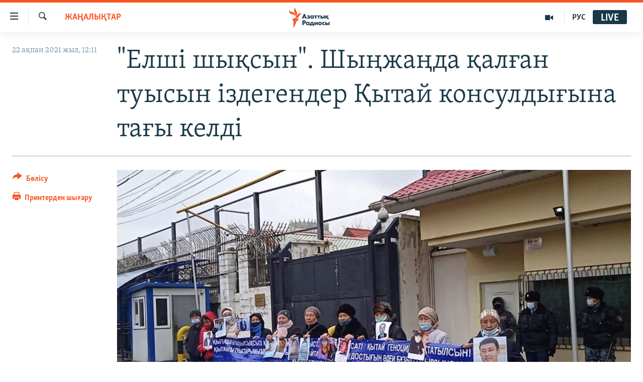

--- FILE ---
content_type: text/html; charset=utf-8
request_url: https://www.azattyq.org/a/31115023.html
body_size: 18940
content:

<!DOCTYPE html>
<html lang="kk" dir="ltr" class="no-js">
<head>
        <link rel="stylesheet" href="/Content/responsive/RFE/kk-KZ/RFE-kk-KZ.css?&amp;av=0.0.0.0&amp;cb=370">
<script src="https://tags.azattyq.org/rferl-pangea/prod/utag.sync.js"></script><script type='text/javascript' src='https://www.youtube.com/iframe_api' async></script>            <link rel="manifest" href="/manifest.json">
    <script type="text/javascript">
        //a general 'js' detection, must be on top level in <head>, due to CSS performance
        document.documentElement.className = "js";
        var cacheBuster = "370";
        var appBaseUrl = "/";
        var imgEnhancerBreakpoints = [0, 144, 256, 408, 650, 1023, 1597];
        var isLoggingEnabled = false;
        var isPreviewPage = false;
        var isLivePreviewPage = false;

        if (!isPreviewPage) {
            window.RFE = window.RFE || {};
            window.RFE.cacheEnabledByParam = window.location.href.indexOf('nocache=1') === -1;

            const url = new URL(window.location.href);
            const params = new URLSearchParams(url.search);

            // Remove the 'nocache' parameter
            params.delete('nocache');

            // Update the URL without the 'nocache' parameter
            url.search = params.toString();
            window.history.replaceState(null, '', url.toString());
        } else {
            window.addEventListener('load', function() {
                const links = window.document.links;
                for (let i = 0; i < links.length; i++) {
                    links[i].href = '#';
                    links[i].target = '_self';
                }
             })
        }

var pwaEnabled = true;        var swCacheDisabled;
    </script>
    <meta charset="utf-8" />

            <title>&quot;&#x415;&#x43B;&#x448;&#x456; &#x448;&#x44B;&#x49B;&#x441;&#x44B;&#x43D;&quot;. &#x428;&#x44B;&#x4A3;&#x436;&#x430;&#x4A3;&#x434;&#x430; &#x49B;&#x430;&#x43B;&#x493;&#x430;&#x43D; &#x442;&#x443;&#x44B;&#x441;&#x44B;&#x43D; &#x456;&#x437;&#x434;&#x435;&#x433;&#x435;&#x43D;&#x434;&#x435;&#x440; &#x49A;&#x44B;&#x442;&#x430;&#x439; &#x43A;&#x43E;&#x43D;&#x441;&#x443;&#x43B;&#x434;&#x44B;&#x493;&#x44B;&#x43D;&#x430; &#x442;&#x430;&#x493;&#x44B; &#x43A;&#x435;&#x43B;&#x434;&#x456;</title>
            <meta name="description" content="22 &#x430;&#x49B;&#x43F;&#x430;&#x43D;&#x434;&#x430; &#x410;&#x43B;&#x43C;&#x430;&#x442;&#x44B;&#x434;&#x430;&#x493;&#x44B; &#x49A;&#x44B;&#x442;&#x430;&#x439; &#x43A;&#x43E;&#x43D;&#x441;&#x443;&#x43B;&#x434;&#x44B;&#x493;&#x44B; &#x430;&#x43B;&#x434;&#x44B;&#x43D;&#x430; &#x43E;&#x43D;&#x43D;&#x430;&#x43D; &#x430;&#x441;&#x442;&#x430;&#x43C; &#x430;&#x434;&#x430;&#x43C; &#x436;&#x438;&#x43D;&#x430;&#x43B;&#x44B;&#x43F;, &#x49B;&#x430;&#x49B;&#x43F;&#x430; &#x430;&#x43B;&#x434;&#x44B;&#x43D;&#x434;&#x430; &quot;&#x49A;&#x44B;&#x442;&#x430;&#x439; &#x433;&#x435;&#x43D;&#x43E;&#x446;&#x438;&#x434;&#x456; &#x442;&#x43E;&#x49B;&#x442;&#x430;&#x442;&#x44B;&#x43B;&#x441;&#x44B;&#x43D;!&quot;, &quot;&#x49A;&#x44B;&#x442;&#x430;&#x439; &#x435;&#x43B;&#x448;&#x456;&#x441;&#x456; &#x448;&#x44B;&#x493;&#x44B;&#x43F; &#x436;&#x430;&#x443;&#x430;&#x43F; &#x431;&#x435;&#x440;&#x441;&#x456;&#x43D;&quot; &#x434;&#x435;&#x433;&#x435;&#x43D; &#x436;&#x430;&#x437;&#x443;&#x44B; &#x431;&#x430;&#x440; &#x43F;&#x43B;&#x430;&#x43A;&#x430;&#x442;&#x442;&#x430;&#x440; &#x4B1;&#x441;&#x442;&#x430;&#x43F; &#x442;&#x4B1;&#x440;&#x434;&#x44B;.&#xD;&#xA; &#x2013; &#x41C;&#x435;&#x43D; &#x431;&#x4B1;&#x43B; &#x436;&#x435;&#x440;&#x433;&#x435; &#x49A;&#x44B;&#x442;&#x430;&#x439;&#x434;&#x430; &#x49B;&#x430;&#x43C;&#x430;&#x43B;&#x493;&#x430;&#x43D; &#x431;&#x430;&#x443;&#x44B;&#x440;&#x44B;&#x43C; &#x49A;&#x430;&#x43B;&#x44B;&#x43F;&#x431;&#x435;&#x43A; &#x411;&#x430;&#x431;&#x430;&#x43C;&#x434;&#x44B; &#x431;&#x43E;&#x441;&#x430;&#x442;&#x443;&#x434;&#x44B; &#x442;&#x430;&#x43B;&#x430;&#x43F; &#x435;&#x442;&#x456;&#x43F; &#x43A;&#x435;&#x43B;&#x456;&#x43F; &#x43E;&#x442;&#x44B;&#x440;&#x43C;&#x44B;&#x43D;. &#x41E;&#x43B; &#x441;&#x43E;&#x43B;..." />
                <meta name="keywords" content="ЖАҢАЛЫҚТАР, қытай, түрме, қысым, әкімдік, елшілік, шыңжаң, алматы, консулдық, азап, туыс" />
    <meta name="viewport" content="width=device-width, initial-scale=1.0" />


    <meta http-equiv="X-UA-Compatible" content="IE=edge" />

<meta name="robots" content="max-image-preview:large"><meta property="fb:pages" content="205061959567731" /><meta name="yandex-verification" content="b4983b94636388c5" />

        <link href="https://www.azattyq.org/a/31115023.html" rel="canonical" />

        <meta name="apple-mobile-web-app-title" content="&#x410;&#x437;&#x430;&#x442; &#x415;&#x443;&#x440;&#x43E;&#x43F;&#x430; / &#x410;&#x437;&#x430;&#x442;&#x442;&#x44B;&#x49B; &#x440;&#x430;&#x434;&#x438;&#x43E;&#x441;&#x44B;" />
        <meta name="apple-mobile-web-app-status-bar-style" content="black" />
            <meta name="apple-itunes-app" content="app-id=475986784, app-argument=//31115023.ltr" />
<meta content="&quot;&#x415;&#x43B;&#x448;&#x456; &#x448;&#x44B;&#x49B;&#x441;&#x44B;&#x43D;&quot;. &#x428;&#x44B;&#x4A3;&#x436;&#x430;&#x4A3;&#x434;&#x430; &#x49B;&#x430;&#x43B;&#x493;&#x430;&#x43D; &#x442;&#x443;&#x44B;&#x441;&#x44B;&#x43D; &#x456;&#x437;&#x434;&#x435;&#x433;&#x435;&#x43D;&#x434;&#x435;&#x440; &#x49A;&#x44B;&#x442;&#x430;&#x439; &#x43A;&#x43E;&#x43D;&#x441;&#x443;&#x43B;&#x434;&#x44B;&#x493;&#x44B;&#x43D;&#x430; &#x442;&#x430;&#x493;&#x44B; &#x43A;&#x435;&#x43B;&#x434;&#x456;" property="og:title"></meta>
<meta content="22 &#x430;&#x49B;&#x43F;&#x430;&#x43D;&#x434;&#x430; &#x410;&#x43B;&#x43C;&#x430;&#x442;&#x44B;&#x434;&#x430;&#x493;&#x44B; &#x49A;&#x44B;&#x442;&#x430;&#x439; &#x43A;&#x43E;&#x43D;&#x441;&#x443;&#x43B;&#x434;&#x44B;&#x493;&#x44B; &#x430;&#x43B;&#x434;&#x44B;&#x43D;&#x430; &#x43E;&#x43D;&#x43D;&#x430;&#x43D; &#x430;&#x441;&#x442;&#x430;&#x43C; &#x430;&#x434;&#x430;&#x43C; &#x436;&#x438;&#x43D;&#x430;&#x43B;&#x44B;&#x43F;, &#x49B;&#x430;&#x49B;&#x43F;&#x430; &#x430;&#x43B;&#x434;&#x44B;&#x43D;&#x434;&#x430; &quot;&#x49A;&#x44B;&#x442;&#x430;&#x439; &#x433;&#x435;&#x43D;&#x43E;&#x446;&#x438;&#x434;&#x456; &#x442;&#x43E;&#x49B;&#x442;&#x430;&#x442;&#x44B;&#x43B;&#x441;&#x44B;&#x43D;!&quot;, &quot;&#x49A;&#x44B;&#x442;&#x430;&#x439; &#x435;&#x43B;&#x448;&#x456;&#x441;&#x456; &#x448;&#x44B;&#x493;&#x44B;&#x43F; &#x436;&#x430;&#x443;&#x430;&#x43F; &#x431;&#x435;&#x440;&#x441;&#x456;&#x43D;&quot; &#x434;&#x435;&#x433;&#x435;&#x43D; &#x436;&#x430;&#x437;&#x443;&#x44B; &#x431;&#x430;&#x440; &#x43F;&#x43B;&#x430;&#x43A;&#x430;&#x442;&#x442;&#x430;&#x440; &#x4B1;&#x441;&#x442;&#x430;&#x43F; &#x442;&#x4B1;&#x440;&#x434;&#x44B;.&#xD;&#xA; &#x2013; &#x41C;&#x435;&#x43D; &#x431;&#x4B1;&#x43B; &#x436;&#x435;&#x440;&#x433;&#x435; &#x49A;&#x44B;&#x442;&#x430;&#x439;&#x434;&#x430; &#x49B;&#x430;&#x43C;&#x430;&#x43B;&#x493;&#x430;&#x43D; &#x431;&#x430;&#x443;&#x44B;&#x440;&#x44B;&#x43C; &#x49A;&#x430;&#x43B;&#x44B;&#x43F;&#x431;&#x435;&#x43A; &#x411;&#x430;&#x431;&#x430;&#x43C;&#x434;&#x44B; &#x431;&#x43E;&#x441;&#x430;&#x442;&#x443;&#x434;&#x44B; &#x442;&#x430;&#x43B;&#x430;&#x43F; &#x435;&#x442;&#x456;&#x43F; &#x43A;&#x435;&#x43B;&#x456;&#x43F; &#x43E;&#x442;&#x44B;&#x440;&#x43C;&#x44B;&#x43D;. &#x41E;&#x43B; &#x441;&#x43E;&#x43B;..." property="og:description"></meta>
<meta content="article" property="og:type"></meta>
<meta content="https://www.azattyq.org/a/31115023.html" property="og:url"></meta>
<meta content="&#x410;&#x437;&#x430;&#x442;&#x442;&#x44B;&#x49B; &#x440;&#x430;&#x434;&#x438;&#x43E;&#x441;&#x44B;" property="og:site_name"></meta>
<meta content="https://www.facebook.com/azattyq" property="article:publisher"></meta>
<meta content="https://gdb.rferl.org/5660d9d1-cfec-4970-86cf-91578d8d2c2f_cx10_cy6_cw84_w1200_h630.jpeg" property="og:image"></meta>
<meta content="1200" property="og:image:width"></meta>
<meta content="630" property="og:image:height"></meta>
<meta content="203773769750398" property="fb:app_id"></meta>
<meta content="summary_large_image" name="twitter:card"></meta>
<meta content="@AzattyqRadiosy" name="twitter:site"></meta>
<meta content="https://gdb.rferl.org/5660d9d1-cfec-4970-86cf-91578d8d2c2f_cx10_cy6_cw84_w1200_h630.jpeg" name="twitter:image"></meta>
<meta content="&quot;&#x415;&#x43B;&#x448;&#x456; &#x448;&#x44B;&#x49B;&#x441;&#x44B;&#x43D;&quot;. &#x428;&#x44B;&#x4A3;&#x436;&#x430;&#x4A3;&#x434;&#x430; &#x49B;&#x430;&#x43B;&#x493;&#x430;&#x43D; &#x442;&#x443;&#x44B;&#x441;&#x44B;&#x43D; &#x456;&#x437;&#x434;&#x435;&#x433;&#x435;&#x43D;&#x434;&#x435;&#x440; &#x49A;&#x44B;&#x442;&#x430;&#x439; &#x43A;&#x43E;&#x43D;&#x441;&#x443;&#x43B;&#x434;&#x44B;&#x493;&#x44B;&#x43D;&#x430; &#x442;&#x430;&#x493;&#x44B; &#x43A;&#x435;&#x43B;&#x434;&#x456;" name="twitter:title"></meta>
<meta content="22 &#x430;&#x49B;&#x43F;&#x430;&#x43D;&#x434;&#x430; &#x410;&#x43B;&#x43C;&#x430;&#x442;&#x44B;&#x434;&#x430;&#x493;&#x44B; &#x49A;&#x44B;&#x442;&#x430;&#x439; &#x43A;&#x43E;&#x43D;&#x441;&#x443;&#x43B;&#x434;&#x44B;&#x493;&#x44B; &#x430;&#x43B;&#x434;&#x44B;&#x43D;&#x430; &#x43E;&#x43D;&#x43D;&#x430;&#x43D; &#x430;&#x441;&#x442;&#x430;&#x43C; &#x430;&#x434;&#x430;&#x43C; &#x436;&#x438;&#x43D;&#x430;&#x43B;&#x44B;&#x43F;, &#x49B;&#x430;&#x49B;&#x43F;&#x430; &#x430;&#x43B;&#x434;&#x44B;&#x43D;&#x434;&#x430; &quot;&#x49A;&#x44B;&#x442;&#x430;&#x439; &#x433;&#x435;&#x43D;&#x43E;&#x446;&#x438;&#x434;&#x456; &#x442;&#x43E;&#x49B;&#x442;&#x430;&#x442;&#x44B;&#x43B;&#x441;&#x44B;&#x43D;!&quot;, &quot;&#x49A;&#x44B;&#x442;&#x430;&#x439; &#x435;&#x43B;&#x448;&#x456;&#x441;&#x456; &#x448;&#x44B;&#x493;&#x44B;&#x43F; &#x436;&#x430;&#x443;&#x430;&#x43F; &#x431;&#x435;&#x440;&#x441;&#x456;&#x43D;&quot; &#x434;&#x435;&#x433;&#x435;&#x43D; &#x436;&#x430;&#x437;&#x443;&#x44B; &#x431;&#x430;&#x440; &#x43F;&#x43B;&#x430;&#x43A;&#x430;&#x442;&#x442;&#x430;&#x440; &#x4B1;&#x441;&#x442;&#x430;&#x43F; &#x442;&#x4B1;&#x440;&#x434;&#x44B;.&#xD;&#xA; &#x2013; &#x41C;&#x435;&#x43D; &#x431;&#x4B1;&#x43B; &#x436;&#x435;&#x440;&#x433;&#x435; &#x49A;&#x44B;&#x442;&#x430;&#x439;&#x434;&#x430; &#x49B;&#x430;&#x43C;&#x430;&#x43B;&#x493;&#x430;&#x43D; &#x431;&#x430;&#x443;&#x44B;&#x440;&#x44B;&#x43C; &#x49A;&#x430;&#x43B;&#x44B;&#x43F;&#x431;&#x435;&#x43A; &#x411;&#x430;&#x431;&#x430;&#x43C;&#x434;&#x44B; &#x431;&#x43E;&#x441;&#x430;&#x442;&#x443;&#x434;&#x44B; &#x442;&#x430;&#x43B;&#x430;&#x43F; &#x435;&#x442;&#x456;&#x43F; &#x43A;&#x435;&#x43B;&#x456;&#x43F; &#x43E;&#x442;&#x44B;&#x440;&#x43C;&#x44B;&#x43D;. &#x41E;&#x43B; &#x441;&#x43E;&#x43B;..." name="twitter:description"></meta>
                    <link rel="amphtml" href="https://www.azattyq.org/amp/31115023.html" />
<script type="application/ld+json">{"articleSection":"ЖАҢАЛЫҚТАР","isAccessibleForFree":true,"headline":"\u0022Елші шықсын\u0022. Шыңжаңда қалған туысын іздегендер Қытай консулдығына тағы келді","inLanguage":"kk-KZ","keywords":"ЖАҢАЛЫҚТАР, қытай, түрме, қысым, әкімдік, елшілік, шыңжаң, алматы, консулдық, азап, туыс","author":{"@type":"Person","name":"Азаттық радиосы"},"datePublished":"2021-02-22 07:11:00Z","dateModified":"2021-02-22 08:13:09Z","publisher":{"logo":{"width":512,"height":220,"@type":"ImageObject","url":"https://www.azattyq.org/Content/responsive/RFE/kk-KZ/img/logo.png"},"@type":"NewsMediaOrganization","url":"https://www.azattyq.org","sameAs":["https://facebook.com/azattyq","https://twitter.com/AzattyqRadiosy","https://www.youtube.com/user/AzattyqRadio","https://www.instagram.com/azattyq/","https://t.me/azattyq"],"name":"Азат Еуропа / Азаттық Радиосы","alternateName":""},"@context":"https://schema.org","@type":"NewsArticle","mainEntityOfPage":"https://www.azattyq.org/a/31115023.html","url":"https://www.azattyq.org/a/31115023.html","description":"22 ақпанда Алматыдағы Қытай консулдығы алдына оннан астам адам жиналып, қақпа алдында \u0022Қытай геноциді тоқтатылсын!\u0022, \u0022Қытай елшісі шығып жауап берсін\u0022 деген жазуы бар плакаттар ұстап тұрды.\r\n – Мен бұл жерге Қытайда қамалған бауырым Қалыпбек Бабамды босатуды талап етіп келіп отырмын. Ол сол...","image":{"width":1080,"height":608,"@type":"ImageObject","url":"https://gdb.rferl.org/5660d9d1-cfec-4970-86cf-91578d8d2c2f_cx10_cy6_cw84_w1080_h608.jpeg"},"name":"\u0022Елші шықсын\u0022. Шыңжаңда қалған туысын іздегендер Қытай консулдығына тағы келді"}</script>
    <script src="/Scripts/responsive/infographics.bundle.min.js?&amp;av=0.0.0.0&amp;cb=370"></script>
        <script src="/Scripts/responsive/dollardom.min.js?&amp;av=0.0.0.0&amp;cb=370"></script>
        <script src="/Scripts/responsive/modules/commons.js?&amp;av=0.0.0.0&amp;cb=370"></script>
        <script src="/Scripts/responsive/modules/app_code.js?&amp;av=0.0.0.0&amp;cb=370"></script>

        <link rel="icon" type="image/svg+xml" href="/Content/responsive/RFE/img/webApp/favicon.svg" />
        <link rel="alternate icon" href="/Content/responsive/RFE/img/webApp/favicon.ico" />
            <link rel="mask-icon" color="#ea6903" href="/Content/responsive/RFE/img/webApp/favicon_safari.svg" />
        <link rel="apple-touch-icon" sizes="152x152" href="/Content/responsive/RFE/img/webApp/ico-152x152.png" />
        <link rel="apple-touch-icon" sizes="144x144" href="/Content/responsive/RFE/img/webApp/ico-144x144.png" />
        <link rel="apple-touch-icon" sizes="114x114" href="/Content/responsive/RFE/img/webApp/ico-114x114.png" />
        <link rel="apple-touch-icon" sizes="72x72" href="/Content/responsive/RFE/img/webApp/ico-72x72.png" />
        <link rel="apple-touch-icon-precomposed" href="/Content/responsive/RFE/img/webApp/ico-57x57.png" />
        <link rel="icon" sizes="192x192" href="/Content/responsive/RFE/img/webApp/ico-192x192.png" />
        <link rel="icon" sizes="128x128" href="/Content/responsive/RFE/img/webApp/ico-128x128.png" />
        <meta name="msapplication-TileColor" content="#ffffff" />
        <meta name="msapplication-TileImage" content="/Content/responsive/RFE/img/webApp/ico-144x144.png" />
                <link rel="preload" href="/Content/responsive/fonts/Skolar-Lt_Cyrl_v2.4.woff" type="font/woff" as="font" crossorigin="anonymous" />
    <link rel="alternate" type="application/rss+xml" title="RFE/RL - Top Stories [RSS]" href="/api/" />
    <link rel="sitemap" type="application/rss+xml" href="/sitemap.xml" />
    
    



</head>
<body class=" nav-no-loaded cc_theme pg-article print-lay-article js-category-to-nav nojs-images ">
        <script type="text/javascript" >
            var analyticsData = {url:"https://www.azattyq.org/a/31115023.html",property_id:"417",article_uid:"31115023",page_title:"\"Елші шықсын\". Шыңжаңда қалған туысын іздегендер Қытай консулдығына тағы келді",page_type:"article",content_type:"article",subcontent_type:"article",last_modified:"2021-02-22 08:13:09Z",pub_datetime:"2021-02-22 07:11:00Z",pub_year:"2021",pub_month:"02",pub_day:"22",pub_hour:"07",pub_weekday:"Monday",section:"жаңалықтар",english_section:"news",byline:"",categories:"news",tags:"қытай;түрме;қысым;әкімдік;елшілік;шыңжаң;алматы;консулдық;азап;туыс",domain:"www.azattyq.org",language:"Kazakh",language_service:"RFERL Kazakh",platform:"web",copied:"no",copied_article:"",copied_title:"",runs_js:"Yes",cms_release:"8.44.0.0.370",enviro_type:"prod",slug:"",entity:"RFE",short_language_service:"KAZ",platform_short:"W",page_name:"\"Елші шықсын\". Шыңжаңда қалған туысын іздегендер Қытай консулдығына тағы келді"};
        </script>
<noscript><iframe src="https://www.googletagmanager.com/ns.html?id=GTM-WXZBPZ" height="0" width="0" style="display:none;visibility:hidden"></iframe></noscript>        <script type="text/javascript" data-cookiecategory="analytics">
            var gtmEventObject = Object.assign({}, analyticsData, {event: 'page_meta_ready'});window.dataLayer = window.dataLayer || [];window.dataLayer.push(gtmEventObject);
            if (top.location === self.location) { //if not inside of an IFrame
                 var renderGtm = "true";
                 if (renderGtm === "true") {
            (function(w,d,s,l,i){w[l]=w[l]||[];w[l].push({'gtm.start':new Date().getTime(),event:'gtm.js'});var f=d.getElementsByTagName(s)[0],j=d.createElement(s),dl=l!='dataLayer'?'&l='+l:'';j.async=true;j.src='//www.googletagmanager.com/gtm.js?id='+i+dl;f.parentNode.insertBefore(j,f);})(window,document,'script','dataLayer','GTM-WXZBPZ');
                 }
            }
        </script>
        <!--Analytics tag js version start-->
            <script type="text/javascript" data-cookiecategory="analytics">
                var utag_data = Object.assign({}, analyticsData, {});
if(typeof(TealiumTagFrom)==='function' && typeof(TealiumTagSearchKeyword)==='function') {
var utag_from=TealiumTagFrom();var utag_searchKeyword=TealiumTagSearchKeyword();
if(utag_searchKeyword!=null && utag_searchKeyword!=='' && utag_data["search_keyword"]==null) utag_data["search_keyword"]=utag_searchKeyword;if(utag_from!=null && utag_from!=='') utag_data["from"]=TealiumTagFrom();}
                if(window.top!== window.self&&utag_data.page_type==="snippet"){utag_data.page_type = 'iframe';}
                try{if(window.top!==window.self&&window.self.location.hostname===window.top.location.hostname){utag_data.platform = 'self-embed';utag_data.platform_short = 'se';}}catch(e){if(window.top!==window.self&&window.self.location.search.includes("platformType=self-embed")){utag_data.platform = 'cross-promo';utag_data.platform_short = 'cp';}}
                (function(a,b,c,d){    a="https://tags.azattyq.org/rferl-pangea/prod/utag.js";    b=document;c="script";d=b.createElement(c);d.src=a;d.type="text/java"+c;d.async=true;    a=b.getElementsByTagName(c)[0];a.parentNode.insertBefore(d,a);    })();
            </script>
        <!--Analytics tag js version end-->
<!-- Analytics tag management NoScript -->
<noscript>
<img style="position: absolute; border: none;" src="https://ssc.azattyq.org/b/ss/bbgprod,bbgentityrferl/1/G.4--NS/819056235?pageName=rfe%3akaz%3aw%3aarticle%3a%22%d0%95%d0%bb%d1%88%d1%96%20%d1%88%d1%8b%d2%9b%d1%81%d1%8b%d0%bd%22.%20%d0%a8%d1%8b%d2%a3%d0%b6%d0%b0%d2%a3%d0%b4%d0%b0%20%d2%9b%d0%b0%d0%bb%d2%93%d0%b0%d0%bd%20%d1%82%d1%83%d1%8b%d1%81%d1%8b%d0%bd%20%d1%96%d0%b7%d0%b4%d0%b5%d0%b3%d0%b5%d0%bd%d0%b4%d0%b5%d1%80%20%d2%9a%d1%8b%d1%82%d0%b0%d0%b9%20%d0%ba%d0%be%d0%bd%d1%81%d1%83%d0%bb%d0%b4%d1%8b%d2%93%d1%8b%d0%bd%d0%b0%20%d1%82%d0%b0%d2%93%d1%8b%20%d0%ba%d0%b5%d0%bb%d0%b4%d1%96&amp;c6=%22%d0%95%d0%bb%d1%88%d1%96%20%d1%88%d1%8b%d2%9b%d1%81%d1%8b%d0%bd%22.%20%d0%a8%d1%8b%d2%a3%d0%b6%d0%b0%d2%a3%d0%b4%d0%b0%20%d2%9b%d0%b0%d0%bb%d2%93%d0%b0%d0%bd%20%d1%82%d1%83%d1%8b%d1%81%d1%8b%d0%bd%20%d1%96%d0%b7%d0%b4%d0%b5%d0%b3%d0%b5%d0%bd%d0%b4%d0%b5%d1%80%20%d2%9a%d1%8b%d1%82%d0%b0%d0%b9%20%d0%ba%d0%be%d0%bd%d1%81%d1%83%d0%bb%d0%b4%d1%8b%d2%93%d1%8b%d0%bd%d0%b0%20%d1%82%d0%b0%d2%93%d1%8b%20%d0%ba%d0%b5%d0%bb%d0%b4%d1%96&amp;v36=8.44.0.0.370&amp;v6=D=c6&amp;g=https%3a%2f%2fwww.azattyq.org%2fa%2f31115023.html&amp;c1=D=g&amp;v1=D=g&amp;events=event1,event52&amp;c16=rferl%20kazakh&amp;v16=D=c16&amp;c5=news&amp;v5=D=c5&amp;ch=%d0%96%d0%90%d2%a2%d0%90%d0%9b%d0%ab%d2%9a%d0%a2%d0%90%d0%a0&amp;c15=kazakh&amp;v15=D=c15&amp;c4=article&amp;v4=D=c4&amp;c14=31115023&amp;v14=D=c14&amp;v20=no&amp;c17=web&amp;v17=D=c17&amp;mcorgid=518abc7455e462b97f000101%40adobeorg&amp;server=www.azattyq.org&amp;pageType=D=c4&amp;ns=bbg&amp;v29=D=server&amp;v25=rfe&amp;v30=417&amp;v105=D=User-Agent " alt="analytics" width="1" height="1" /></noscript>
<!-- End of Analytics tag management NoScript -->


        <!--*** Accessibility links - For ScreenReaders only ***-->
        <section>
            <div class="sr-only">
                <h2>Accessibility links</h2>
                <ul>
                    <li><a href="#content" data-disable-smooth-scroll="1">Skip to main content</a></li>
                    <li><a href="#navigation" data-disable-smooth-scroll="1">Skip to main Navigation</a></li>
                    <li><a href="#txtHeaderSearch" data-disable-smooth-scroll="1">Skip to Search</a></li>
                </ul>
            </div>
        </section>
    




<div dir="ltr">
    <div id="page">
            <aside>

<div class="c-lightbox overlay-modal">
    <div class="c-lightbox__intro">
        <h2 class="c-lightbox__intro-title"></h2>
        <button class="btn btn--rounded c-lightbox__btn c-lightbox__intro-next" title="&#x41A;&#x435;&#x43B;&#x435;&#x441;&#x456;">
            <span class="ico ico--rounded ico-chevron-forward"></span>
            <span class="sr-only">&#x41A;&#x435;&#x43B;&#x435;&#x441;&#x456;</span>
        </button>
    </div>
    <div class="c-lightbox__nav">
        <button class="btn btn--rounded c-lightbox__btn c-lightbox__btn--close" title="&#x416;&#x430;&#x431;&#x443;">
            <span class="ico ico--rounded ico-close"></span>
            <span class="sr-only">&#x416;&#x430;&#x431;&#x443;</span>
        </button>
        <button class="btn btn--rounded c-lightbox__btn c-lightbox__btn--prev" title="&#x411;&#x4B1;&#x493;&#x430;&#x43D; &#x434;&#x435;&#x439;&#x456;&#x43D;&#x433;&#x456;">
            <span class="ico ico--rounded ico-chevron-backward"></span>
            <span class="sr-only">&#x411;&#x4B1;&#x493;&#x430;&#x43D; &#x434;&#x435;&#x439;&#x456;&#x43D;&#x433;&#x456;</span>
        </button>
        <button class="btn btn--rounded c-lightbox__btn c-lightbox__btn--next" title="&#x41A;&#x435;&#x43B;&#x435;&#x441;&#x456;">
            <span class="ico ico--rounded ico-chevron-forward"></span>
            <span class="sr-only">&#x41A;&#x435;&#x43B;&#x435;&#x441;&#x456;</span>
        </button>
    </div>
    <div class="c-lightbox__content-wrap">
        <figure class="c-lightbox__content">
            <span class="c-spinner c-spinner--lightbox">
                <img src="/Content/responsive/img/player-spinner.png"
                     alt="please wait"
                     title="please wait" />
            </span>
            <div class="c-lightbox__img">
                <div class="thumb">
                    <img src="" alt="" />
                </div>
            </div>
            <figcaption>
                <div class="c-lightbox__info c-lightbox__info--foot">
                    <span class="c-lightbox__counter"></span>
                    <span class="caption c-lightbox__caption"></span>
                </div>
            </figcaption>
        </figure>
    </div>
    <div class="hidden">
        <div class="content-advisory__box content-advisory__box--lightbox">
            <span class="content-advisory__box-text">&#x415;&#x441;&#x43A;&#x435;&#x440;&#x442;&#x443;! &#x421;&#x443;&#x440;&#x435;&#x442;&#x442;&#x435;&#x440;&#x434;&#x435; &#x49B;&#x430;&#x43D; &#x436;&#x4D9;&#x43D;&#x435; &#x431;&#x430;&#x441;&#x49B;&#x430; &#x434;&#x430; &#x437;&#x43E;&#x440;&#x43B;&#x44B;&#x49B; &#x431;&#x435;&#x43B;&#x433;&#x456;&#x43B;&#x435;&#x440;&#x456; &#x431;&#x430;&#x440;.</span>
            <button class="btn btn--transparent content-advisory__box-btn m-t-md" value="text" type="button">
                <span class="btn__text">
                    &#x41A;&#x4E9;&#x440;&#x443;
                </span>
            </button>
        </div>
    </div>
</div>

<div class="print-dialogue">
    <div class="container">
        <h3 class="print-dialogue__title section-head">&#x411;&#x430;&#x441;&#x44B;&#x43F; &#x448;&#x44B;&#x493;&#x430;&#x440;&#x443;</h3>
        <div class="print-dialogue__opts">
            <ul class="print-dialogue__opt-group">
                <li class="form__group form__group--checkbox">
                    <input class="form__check " id="checkboxImages" name="checkboxImages" type="checkbox" checked="checked" />
                    <label for="checkboxImages" class="form__label m-t-md">&#x421;&#x443;&#x440;&#x435;&#x442;&#x442;&#x435;&#x440;&#x43C;&#x435;&#x43D;</label>
                </li>
                <li class="form__group form__group--checkbox">
                    <input class="form__check " id="checkboxMultimedia" name="checkboxMultimedia" type="checkbox" checked="checked" />
                    <label for="checkboxMultimedia" class="form__label m-t-md">&#x41C;&#x443;&#x43B;&#x44C;&#x442;&#x438;&#x43C;&#x435;&#x434;&#x438;&#x430;</label>
                </li>
            </ul>
            <ul class="print-dialogue__opt-group">
                <li class="form__group form__group--checkbox">
                    <input class="form__check " id="checkboxEmbedded" name="checkboxEmbedded" type="checkbox" checked="checked" />
                    <label for="checkboxEmbedded" class="form__label m-t-md">&#x42D;&#x43C;&#x431;&#x435;&#x434;-&#x43A;&#x43E;&#x434;&#x44B; &#x431;&#x430;&#x440; &#x43A;&#x43E;&#x43D;&#x442;&#x435;&#x43D;&#x442;</label>
                </li>
                <li class="hidden">
                    <input class="form__check " id="checkboxComments" name="checkboxComments" type="checkbox" />
                    <label for="checkboxComments" class="form__label m-t-md">&#x41F;&#x456;&#x43A;&#x456;&#x440;&#x43B;&#x435;&#x440;</label>
                </li>
            </ul>
        </div>
        <div class="print-dialogue__buttons">
            <button class="btn  btn--secondary close-button" type="button" title="&#x411;&#x43E;&#x43B;&#x434;&#x44B;&#x440;&#x43C;&#x430;&#x443;">
                <span class="btn__text ">&#x411;&#x43E;&#x43B;&#x434;&#x44B;&#x440;&#x43C;&#x430;&#x443;</span>
            </button>
            <button class="btn  btn-cust-print m-l-sm" type="button" title="&#x41F;&#x440;&#x438;&#x43D;&#x442;&#x435;&#x440;&#x434;&#x435;&#x43D; &#x448;&#x44B;&#x493;&#x430;&#x440;&#x443;">
                <span class="btn__text ">&#x41F;&#x440;&#x438;&#x43D;&#x442;&#x435;&#x440;&#x434;&#x435;&#x43D; &#x448;&#x44B;&#x493;&#x430;&#x440;&#x443;</span>
            </button>
        </div>
    </div>
</div>                
<div class="ctc-message pos-fix">
    <div class="ctc-message__inner">&#x421;&#x456;&#x43B;&#x442;&#x435;&#x43C;&#x435; &#x43A;&#x4E9;&#x448;&#x456;&#x440;&#x456;&#x43B;&#x434;&#x456;</div>
</div>
            </aside>

<div class="hdr-20 hdr-20--big">
    <div class="hdr-20__inner">
        <div class="hdr-20__max pos-rel">
            <div class="hdr-20__side hdr-20__side--primary d-flex">
                <label data-for="main-menu-ctrl" data-switcher-trigger="true" data-switch-target="main-menu-ctrl" class="burger hdr-trigger pos-rel trans-trigger" data-trans-evt="click" data-trans-id="menu">
                    <span class="ico ico-close hdr-trigger__ico hdr-trigger__ico--close burger__ico burger__ico--close"></span>
                    <span class="ico ico-menu hdr-trigger__ico hdr-trigger__ico--open burger__ico burger__ico--open"></span>
                </label>
                <div class="menu-pnl pos-fix trans-target" data-switch-target="main-menu-ctrl" data-trans-id="menu">
                    <div class="menu-pnl__inner">
                        <nav class="main-nav menu-pnl__item menu-pnl__item--first">
                            <ul class="main-nav__list accordeon" data-analytics-tales="false" data-promo-name="link" data-location-name="nav,secnav">
                                

        <li class="main-nav__item">
            <a class="main-nav__item-name main-nav__item-name--link" href="/z/330" title="&#x416;&#x430;&#x4A3;&#x430;&#x43B;&#x44B;&#x49B;&#x442;&#x430;&#x440;" data-item-name="news" >&#x416;&#x430;&#x4A3;&#x430;&#x43B;&#x44B;&#x49B;&#x442;&#x430;&#x440;</a>
        </li>

        <li class="main-nav__item">
            <a class="main-nav__item-name main-nav__item-name--link" href="/p/7018.html" title="&#x421;&#x430;&#x44F;&#x441;&#x430;&#x442;" data-item-name="politics" >&#x421;&#x430;&#x44F;&#x441;&#x430;&#x442;</a>
        </li>

        <li class="main-nav__item">
            <a class="main-nav__item-name main-nav__item-name--link" href="/p/7019.html" title="AzattyqTV" data-item-name="azattyqtv" >AzattyqTV</a>
        </li>

        <li class="main-nav__item">
            <a class="main-nav__item-name main-nav__item-name--link" href="/p/8433.html" title="&#x49A;&#x430;&#x4A3;&#x442;&#x430;&#x440; &#x43E;&#x49B;&#x438;&#x493;&#x430;&#x441;&#x44B;" data-item-name="kazakgstan-unrest" >&#x49A;&#x430;&#x4A3;&#x442;&#x430;&#x440; &#x43E;&#x49B;&#x438;&#x493;&#x430;&#x441;&#x44B;</a>
        </li>

        <li class="main-nav__item">
            <a class="main-nav__item-name main-nav__item-name--link" href="/p/7009.html" title="&#x410;&#x434;&#x430;&#x43C; &#x49B;&#x4B1;&#x49B;&#x44B;&#x49B;&#x442;&#x430;&#x440;&#x44B;" data-item-name="human-rights" >&#x410;&#x434;&#x430;&#x43C; &#x49B;&#x4B1;&#x49B;&#x44B;&#x49B;&#x442;&#x430;&#x440;&#x44B;</a>
        </li>

        <li class="main-nav__item">
            <a class="main-nav__item-name main-nav__item-name--link" href="/p/7028.html" title="&#x4D8;&#x43B;&#x435;&#x443;&#x43C;&#x435;&#x442;" data-item-name="society" >&#x4D8;&#x43B;&#x435;&#x443;&#x43C;&#x435;&#x442;</a>
        </li>

        <li class="main-nav__item">
            <a class="main-nav__item-name main-nav__item-name--link" href="/p/7020.html" title="&#x4D8;&#x43B;&#x435;&#x43C;" data-item-name="world-news" >&#x4D8;&#x43B;&#x435;&#x43C;</a>
        </li>

        <li class="main-nav__item">
            <a class="main-nav__item-name main-nav__item-name--link" href="/p/7262.html" title="&#x410;&#x440;&#x43D;&#x430;&#x439;&#x44B; &#x436;&#x43E;&#x431;&#x430;&#x43B;&#x430;&#x440;" data-item-name="special-projects" >&#x410;&#x440;&#x43D;&#x430;&#x439;&#x44B; &#x436;&#x43E;&#x431;&#x430;&#x43B;&#x430;&#x440;</a>
        </li>



                            </ul>
                        </nav>
                        

<div class="menu-pnl__item">
        <a href="https://rus.azattyq.org" class="menu-pnl__item-link" alt="&#x420;&#x443;&#x441;&#x441;&#x43A;&#x438;&#x439;">&#x420;&#x443;&#x441;&#x441;&#x43A;&#x438;&#x439;</a>
</div>


                        
                            <div class="menu-pnl__item menu-pnl__item--social">
                                    <h5 class="menu-pnl__sub-head">&#x416;&#x430;&#x437;&#x44B;&#x43B;&#x44B;&#x4A3;&#x44B;&#x437;</h5>

        <a href="https://facebook.com/azattyq" title="Facebook &#x43F;&#x430;&#x440;&#x430;&#x493;&#x44B;&#x43C;&#x44B;&#x437;" data-analytics-text="follow_on_facebook" class="btn btn--rounded btn--social-inverted menu-pnl__btn js-social-btn btn-facebook"  target="_blank" rel="noopener">
            <span class="ico ico-facebook-alt ico--rounded"></span>
        </a>


        <a href="https://www.youtube.com/user/AzattyqRadio" title="YouTube &#x43F;&#x430;&#x440;&#x430;&#x493;&#x44B;&#x43C;&#x44B;&#x437;" data-analytics-text="follow_on_youtube" class="btn btn--rounded btn--social-inverted menu-pnl__btn js-social-btn btn-youtube"  target="_blank" rel="noopener">
            <span class="ico ico-youtube ico--rounded"></span>
        </a>


        <a href="https://twitter.com/AzattyqRadiosy" title="Twitter &#x43F;&#x430;&#x440;&#x430;&#x493;&#x44B;&#x43C;&#x44B;&#x437;" data-analytics-text="follow_on_twitter" class="btn btn--rounded btn--social-inverted menu-pnl__btn js-social-btn btn-twitter"  target="_blank" rel="noopener">
            <span class="ico ico-twitter ico--rounded"></span>
        </a>


        <a href="https://www.instagram.com/azattyq/" title="Instagram &#x43F;&#x430;&#x440;&#x430;&#x493;&#x44B;&#x43C;&#x44B;&#x437;" data-analytics-text="follow_on_instagram" class="btn btn--rounded btn--social-inverted menu-pnl__btn js-social-btn btn-instagram"  target="_blank" rel="noopener">
            <span class="ico ico-instagram ico--rounded"></span>
        </a>


        <a href="https://t.me/azattyq" title="Follow us on Telegram" data-analytics-text="follow_on_telegram" class="btn btn--rounded btn--social-inverted menu-pnl__btn js-social-btn btn-telegram"  target="_blank" rel="noopener">
            <span class="ico ico-telegram ico--rounded"></span>
        </a>

                            </div>
                            <div class="menu-pnl__item">
                                <a href="/navigation/allsites" class="menu-pnl__item-link">
                                    <span class="ico ico-languages "></span>
                                    &#x411;&#x430;&#x441;&#x49B;&#x430; &#x442;&#x456;&#x43B;&#x434;&#x435;&#x440;&#x434;&#x435;
                                </a>
                            </div>
                    </div>
                </div>
                <label data-for="top-search-ctrl" data-switcher-trigger="true" data-switch-target="top-search-ctrl" class="top-srch-trigger hdr-trigger">
                    <span class="ico ico-close hdr-trigger__ico hdr-trigger__ico--close top-srch-trigger__ico top-srch-trigger__ico--close"></span>
                    <span class="ico ico-search hdr-trigger__ico hdr-trigger__ico--open top-srch-trigger__ico top-srch-trigger__ico--open"></span>
                </label>
                <div class="srch-top srch-top--in-header" data-switch-target="top-search-ctrl">
                    <div class="container">
                        
<form action="/s" class="srch-top__form srch-top__form--in-header" id="form-topSearchHeader" method="get" role="search">    <label for="txtHeaderSearch" class="sr-only">&#x130;&#x437;&#x434;&#x435;&#x443;</label>
    <input type="text" id="txtHeaderSearch" name="k" placeholder="...&#x456;&#x437;&#x434;&#x435;&#x443;" accesskey="s" value="" class="srch-top__input analyticstag-event" onkeydown="if (event.keyCode === 13) { FireAnalyticsTagEventOnSearch('search', $dom.get('#txtHeaderSearch')[0].value) }" />
    <button title="&#x130;&#x437;&#x434;&#x435;&#x443;" type="submit" class="btn btn--top-srch analyticstag-event" onclick="FireAnalyticsTagEventOnSearch('search', $dom.get('#txtHeaderSearch')[0].value) ">
        <span class="ico ico-search"></span>
    </button>
</form>
                    </div>
                </div>
                <a href="/" class="main-logo-link">
                    <img src="/Content/responsive/RFE/kk-KZ/img/logo-compact.svg" class="main-logo main-logo--comp" alt="site logo">
                        <img src="/Content/responsive/RFE/kk-KZ/img/logo.svg" class="main-logo main-logo--big" alt="site logo">
                </a>
            </div>
            <div class="hdr-20__side hdr-20__side--secondary d-flex">
                

    <a href="https://rus.azattyq.org" title="&#x420;&#x423;&#x421;" class="hdr-20__secondary-item hdr-20__secondary-item--lang" data-item-name="satellite">
        
&#x420;&#x423;&#x421;
    </a>

    <a href="/p/7019.html" title="AzattyqTV" class="hdr-20__secondary-item" data-item-name="video">
        
    <span class="ico ico-video hdr-20__secondary-icon"></span>

    </a>

    <a href="/s" title="&#x130;&#x437;&#x434;&#x435;&#x443;" class="hdr-20__secondary-item hdr-20__secondary-item--search" data-item-name="search">
        
    <span class="ico ico-search hdr-20__secondary-icon hdr-20__secondary-icon--search"></span>

    </a>



                

<div class="hdr-20__secondary-item live-b-drop">
    <div class="live-b-drop__off">
        <a href="/live" class="live-b-drop__link" title="Live" data-item-name="live">
            <span class="badge badge--live-btn badge--live-btn-off">
                Live
            </span>
        </a>
    </div>
    <div class="live-b-drop__on hidden">
        <label data-for="live-ctrl" data-switcher-trigger="true" data-switch-target="live-ctrl" class="live-b-drop__label pos-rel">
            <span class="badge badge--live badge--live-btn">
                Live
            </span>
            <span class="ico ico-close live-b-drop__label-ico live-b-drop__label-ico--close"></span>
        </label>
        <div class="live-b-drop__panel" id="targetLivePanelDiv" data-switch-target="live-ctrl"></div>
    </div>
</div>


                <div class="srch-bottom">
                    
<form action="/s" class="srch-bottom__form d-flex" id="form-bottomSearch" method="get" role="search">    <label for="txtSearch" class="sr-only">&#x130;&#x437;&#x434;&#x435;&#x443;</label>
    <input type="search" id="txtSearch" name="k" placeholder="...&#x456;&#x437;&#x434;&#x435;&#x443;" accesskey="s" value="" class="srch-bottom__input analyticstag-event" onkeydown="if (event.keyCode === 13) { FireAnalyticsTagEventOnSearch('search', $dom.get('#txtSearch')[0].value) }" />
    <button title="&#x130;&#x437;&#x434;&#x435;&#x443;" type="submit" class="btn btn--bottom-srch analyticstag-event" onclick="FireAnalyticsTagEventOnSearch('search', $dom.get('#txtSearch')[0].value) ">
        <span class="ico ico-search"></span>
    </button>
</form>
                </div>
            </div>
            <img src="/Content/responsive/RFE/kk-KZ/img/logo-print.gif" class="logo-print" alt="site logo">
            <img src="/Content/responsive/RFE/kk-KZ/img/logo-print_color.png" class="logo-print logo-print--color" alt="site logo">
        </div>
    </div>
</div>
    <script>
        if (document.body.className.indexOf('pg-home') > -1) {
            var nav2In = document.querySelector('.hdr-20__inner');
            var nav2Sec = document.querySelector('.hdr-20__side--secondary');
            var secStyle = window.getComputedStyle(nav2Sec);
            if (nav2In && window.pageYOffset < 150 && secStyle['position'] !== 'fixed') {
                nav2In.classList.add('hdr-20__inner--big')
            }
        }
    </script>



<div class="c-hlights c-hlights--breaking c-hlights--no-item" data-hlight-display="mobile,desktop">
    <div class="c-hlights__wrap container p-0">
        <div class="c-hlights__nav">
            <a role="button" href="#" title="&#x411;&#x4B1;&#x493;&#x430;&#x43D; &#x434;&#x435;&#x439;&#x456;&#x43D;&#x433;&#x456;">
                <span class="ico ico-chevron-backward m-0"></span>
                <span class="sr-only">&#x411;&#x4B1;&#x493;&#x430;&#x43D; &#x434;&#x435;&#x439;&#x456;&#x43D;&#x433;&#x456;</span>
            </a>
            <a role="button" href="#" title="&#x41A;&#x435;&#x43B;&#x435;&#x441;&#x456;">
                <span class="ico ico-chevron-forward m-0"></span>
                <span class="sr-only">&#x41A;&#x435;&#x43B;&#x435;&#x441;&#x456;</span>
            </a>
        </div>
        <span class="c-hlights__label">
            <span class="">&#x428;&#x4B1;&#x493;&#x44B;&#x43B; &#x445;&#x430;&#x431;&#x430;&#x440;:</span>
            <span class="switcher-trigger">
                <label data-for="more-less-1" data-switcher-trigger="true" class="switcher-trigger__label switcher-trigger__label--more p-b-0" title="&#x422;&#x4AF;&#x433;&#x435;&#x43B; &#x43E;&#x49B;&#x44B;&#x4A3;&#x44B;&#x437;">
                    <span class="ico ico-chevron-down"></span>
                </label>
                <label data-for="more-less-1" data-switcher-trigger="true" class="switcher-trigger__label switcher-trigger__label--less p-b-0" title="&#x49A;&#x44B;&#x441;&#x49B;&#x430;&#x440;&#x442;&#x443;">
                    <span class="ico ico-chevron-up"></span>
                </label>
            </span>
        </span>
        <ul class="c-hlights__items switcher-target" data-switch-target="more-less-1">
            
        </ul>
    </div>
</div>


        <div id="content">
            

    <main class="container">

    <div class="hdr-container">
        <div class="row">
            <div class="col-category col-xs-12 col-md-2 pull-left">


<div class="category js-category">
<a class="" href="/z/330">&#x416;&#x410;&#x4A2;&#x410;&#x41B;&#x42B;&#x49A;&#x422;&#x410;&#x420;</a></div></div>
<div class="col-title col-xs-12 col-md-10 pull-right">

    <h1 class="title pg-title">
        &quot;&#x415;&#x43B;&#x448;&#x456; &#x448;&#x44B;&#x49B;&#x441;&#x44B;&#x43D;&quot;. &#x428;&#x44B;&#x4A3;&#x436;&#x430;&#x4A3;&#x434;&#x430; &#x49B;&#x430;&#x43B;&#x493;&#x430;&#x43D; &#x442;&#x443;&#x44B;&#x441;&#x44B;&#x43D; &#x456;&#x437;&#x434;&#x435;&#x433;&#x435;&#x43D;&#x434;&#x435;&#x440; &#x49A;&#x44B;&#x442;&#x430;&#x439; &#x43A;&#x43E;&#x43D;&#x441;&#x443;&#x43B;&#x434;&#x44B;&#x493;&#x44B;&#x43D;&#x430; &#x442;&#x430;&#x493;&#x44B; &#x43A;&#x435;&#x43B;&#x434;&#x456;
    </h1>
</div>
<div class="col-publishing-details col-xs-12 col-sm-12 col-md-2 pull-left">

<div class="publishing-details ">
        <div class="published">
            <span class="date" >
                    <time pubdate="pubdate" datetime="2021-02-22T12:11:00&#x2B;05:00">
                        22 &#x430;&#x49B;&#x43F;&#x430;&#x43D; 2021 &#x436;&#x44B;&#x43B;, 12:11
                    </time>
            </span>
        </div>
</div>

</div>
<div class="col-lg-12 separator">

<div class="separator">
    <hr class="title-line" />
</div></div>
<div class="col-multimedia col-xs-12 col-md-10 pull-right">

<div class="cover-media">
    <figure class="media-image js-media-expand">
        <div class="img-wrap">
            <div class="thumb thumb16_9">

            <img src="https://gdb.rferl.org/5660d9d1-cfec-4970-86cf-91578d8d2c2f_cx10_cy6_cw84_w250_r1_s.jpeg" alt="&#x410;&#x43B;&#x43C;&#x430;&#x442;&#x44B;&#x434;&#x430;&#x493;&#x44B; &#x49A;&#x44B;&#x442;&#x430;&#x439; &#x43A;&#x43E;&#x43D;&#x441;&#x443;&#x43B;&#x434;&#x44B;&#x493;&#x44B; &#x430;&#x43B;&#x434;&#x44B;&#x43D;&#x434;&#x430;&#x493;&#x44B; &#x43D;&#x430;&#x440;&#x430;&#x437;&#x44B;&#x43B;&#x44B;&#x49B;. &#x410;&#x43B;&#x43C;&#x430;&#x442;&#x44B;, 22 &#x430;&#x49B;&#x43F;&#x430;&#x43D; 2021 &#x436;&#x44B;&#x43B;. (&#x41E;&#x49B;&#x44B;&#x440;&#x43C;&#x430;&#x43D; &#x436;&#x456;&#x431;&#x435;&#x440;&#x433;&#x435;&#x43D; &#x441;&#x443;&#x440;&#x435;&#x442;)." />
                                </div>
        </div>
            <figcaption>
                <span class="caption">&#x410;&#x43B;&#x43C;&#x430;&#x442;&#x44B;&#x434;&#x430;&#x493;&#x44B; &#x49A;&#x44B;&#x442;&#x430;&#x439; &#x43A;&#x43E;&#x43D;&#x441;&#x443;&#x43B;&#x434;&#x44B;&#x493;&#x44B; &#x430;&#x43B;&#x434;&#x44B;&#x43D;&#x434;&#x430;&#x493;&#x44B; &#x43D;&#x430;&#x440;&#x430;&#x437;&#x44B;&#x43B;&#x44B;&#x49B;. &#x410;&#x43B;&#x43C;&#x430;&#x442;&#x44B;, 22 &#x430;&#x49B;&#x43F;&#x430;&#x43D; 2021 &#x436;&#x44B;&#x43B;. (&#x41E;&#x49B;&#x44B;&#x440;&#x43C;&#x430;&#x43D; &#x436;&#x456;&#x431;&#x435;&#x440;&#x433;&#x435;&#x43D; &#x441;&#x443;&#x440;&#x435;&#x442;).</span>
            </figcaption>
    </figure>
</div>

</div>
<div class="col-xs-12 col-md-2 pull-left article-share pos-rel">

    <div class="share--box">
                <div class="sticky-share-container" style="display:none">
                    <div class="container">
                        <a href="https://www.azattyq.org" id="logo-sticky-share">&nbsp;</a>
                        <div class="pg-title pg-title--sticky-share">
                            &quot;&#x415;&#x43B;&#x448;&#x456; &#x448;&#x44B;&#x49B;&#x441;&#x44B;&#x43D;&quot;. &#x428;&#x44B;&#x4A3;&#x436;&#x430;&#x4A3;&#x434;&#x430; &#x49B;&#x430;&#x43B;&#x493;&#x430;&#x43D; &#x442;&#x443;&#x44B;&#x441;&#x44B;&#x43D; &#x456;&#x437;&#x434;&#x435;&#x433;&#x435;&#x43D;&#x434;&#x435;&#x440; &#x49A;&#x44B;&#x442;&#x430;&#x439; &#x43A;&#x43E;&#x43D;&#x441;&#x443;&#x43B;&#x434;&#x44B;&#x493;&#x44B;&#x43D;&#x430; &#x442;&#x430;&#x493;&#x44B; &#x43A;&#x435;&#x43B;&#x434;&#x456;
                        </div>
                        <div class="sticked-nav-actions">
                            <!--This part is for sticky navigation display-->
                            <p class="buttons link-content-sharing p-0 ">
                                <button class="btn btn--link btn-content-sharing p-t-0 " id="btnContentSharing" value="text" role="Button" type="" title="&#x411;&#x430;&#x441;&#x49B;&#x430; &#x431;&#x4E9;&#x43B;&#x456;&#x441;&#x443; &#x436;&#x43E;&#x43B;&#x434;&#x430;&#x440;&#x44B;&#x43D; &#x43A;&#x4E9;&#x440;&#x456;&#x4A3;&#x456;&#x437;">
                                    <span class="ico ico-share ico--l"></span>
                                    <span class="btn__text ">
                                        &#x411;&#x4E9;&#x43B;&#x456;&#x441;&#x443;
                                    </span>
                                </button>
                            </p>
                            <aside class="content-sharing js-content-sharing js-content-sharing--apply-sticky  content-sharing--sticky" role="complementary" 
                                   data-share-url="https://www.azattyq.org/a/31115023.html" data-share-title="&quot;&#x415;&#x43B;&#x448;&#x456; &#x448;&#x44B;&#x49B;&#x441;&#x44B;&#x43D;&quot;. &#x428;&#x44B;&#x4A3;&#x436;&#x430;&#x4A3;&#x434;&#x430; &#x49B;&#x430;&#x43B;&#x493;&#x430;&#x43D; &#x442;&#x443;&#x44B;&#x441;&#x44B;&#x43D; &#x456;&#x437;&#x434;&#x435;&#x433;&#x435;&#x43D;&#x434;&#x435;&#x440; &#x49A;&#x44B;&#x442;&#x430;&#x439; &#x43A;&#x43E;&#x43D;&#x441;&#x443;&#x43B;&#x434;&#x44B;&#x493;&#x44B;&#x43D;&#x430; &#x442;&#x430;&#x493;&#x44B; &#x43A;&#x435;&#x43B;&#x434;&#x456;" data-share-text="">
                                <div class="content-sharing__popover">
                                    <h6 class="content-sharing__title">&#x411;&#x4E9;&#x43B;&#x456;&#x441;&#x443;</h6>
                                    <button href="#close" id="btnCloseSharing" class="btn btn--text-like content-sharing__close-btn">
                                        <span class="ico ico-close ico--l"></span>
                                    </button>
            <ul class="content-sharing__list">
                    <li class="content-sharing__item">
                            <div class="ctc ">
                                <input type="text" class="ctc__input" readonly="readonly">
                                <a href="" js-href="https://www.azattyq.org/a/31115023.html" class="content-sharing__link ctc__button">
                                    <span class="ico ico-copy-link ico--rounded ico--s"></span>
                                        <span class="content-sharing__link-text">&#x421;&#x456;&#x43B;&#x442;&#x435;&#x43C;&#x435;&#x441;&#x456;&#x43D; &#x43A;&#x4E9;&#x448;&#x456;&#x440;&#x443;</span>
                                </a>
                            </div>
                    </li>
                    <li class="content-sharing__item">
        <a href="https://facebook.com/sharer.php?u=https%3a%2f%2fwww.azattyq.org%2fa%2f31115023.html"
           data-analytics-text="share_on_facebook"
           title="Facebook" target="_blank"
           class="content-sharing__link  js-social-btn">
            <span class="ico ico-facebook ico--rounded ico--s"></span>
                <span class="content-sharing__link-text">Facebook</span>
        </a>
                    </li>
                    <li class="content-sharing__item">
        <a href="https://twitter.com/share?url=https%3a%2f%2fwww.azattyq.org%2fa%2f31115023.html&amp;text=%22%d0%95%d0%bb%d1%88%d1%96&#x2B;%d1%88%d1%8b%d2%9b%d1%81%d1%8b%d0%bd%22.&#x2B;%d0%a8%d1%8b%d2%a3%d0%b6%d0%b0%d2%a3%d0%b4%d0%b0&#x2B;%d2%9b%d0%b0%d0%bb%d2%93%d0%b0%d0%bd&#x2B;%d1%82%d1%83%d1%8b%d1%81%d1%8b%d0%bd&#x2B;%d1%96%d0%b7%d0%b4%d0%b5%d0%b3%d0%b5%d0%bd%d0%b4%d0%b5%d1%80&#x2B;%d2%9a%d1%8b%d1%82%d0%b0%d0%b9&#x2B;%d0%ba%d0%be%d0%bd%d1%81%d1%83%d0%bb%d0%b4%d1%8b%d2%93%d1%8b%d0%bd%d0%b0&#x2B;%d1%82%d0%b0%d2%93%d1%8b&#x2B;%d0%ba%d0%b5%d0%bb%d0%b4%d1%96"
           data-analytics-text="share_on_twitter"
           title="X (Twitter)" target="_blank"
           class="content-sharing__link  js-social-btn">
            <span class="ico ico-twitter ico--rounded ico--s"></span>
                <span class="content-sharing__link-text">X (Twitter)</span>
        </a>
                    </li>
                    <li class="content-sharing__item visible-xs-inline-block visible-sm-inline-block">
        <a href="whatsapp://send?text=https%3a%2f%2fwww.azattyq.org%2fa%2f31115023.html"
           data-analytics-text="share_on_whatsapp"
           title="WhatsApp" target="_blank"
           class="content-sharing__link  js-social-btn">
            <span class="ico ico-whatsapp ico--rounded ico--s"></span>
                <span class="content-sharing__link-text">WhatsApp</span>
        </a>
                    </li>
                    <li class="content-sharing__item">
        <a href="mailto:?body=https%3a%2f%2fwww.azattyq.org%2fa%2f31115023.html&amp;subject=&quot;&#x415;&#x43B;&#x448;&#x456; &#x448;&#x44B;&#x49B;&#x441;&#x44B;&#x43D;&quot;. &#x428;&#x44B;&#x4A3;&#x436;&#x430;&#x4A3;&#x434;&#x430; &#x49B;&#x430;&#x43B;&#x493;&#x430;&#x43D; &#x442;&#x443;&#x44B;&#x441;&#x44B;&#x43D; &#x456;&#x437;&#x434;&#x435;&#x433;&#x435;&#x43D;&#x434;&#x435;&#x440; &#x49A;&#x44B;&#x442;&#x430;&#x439; &#x43A;&#x43E;&#x43D;&#x441;&#x443;&#x43B;&#x434;&#x44B;&#x493;&#x44B;&#x43D;&#x430; &#x442;&#x430;&#x493;&#x44B; &#x43A;&#x435;&#x43B;&#x434;&#x456;"
           
           title="Email" 
           class="content-sharing__link ">
            <span class="ico ico-email ico--rounded ico--s"></span>
                <span class="content-sharing__link-text">Email</span>
        </a>
                    </li>

            </ul>
                                </div>
                            </aside>
                        </div>
                    </div>
                </div>
                <div class="links">
                        <p class="buttons link-content-sharing p-0 ">
                            <button class="btn btn--link btn-content-sharing p-t-0 " id="btnContentSharing" value="text" role="Button" type="" title="&#x411;&#x430;&#x441;&#x49B;&#x430; &#x431;&#x4E9;&#x43B;&#x456;&#x441;&#x443; &#x436;&#x43E;&#x43B;&#x434;&#x430;&#x440;&#x44B;&#x43D; &#x43A;&#x4E9;&#x440;&#x456;&#x4A3;&#x456;&#x437;">
                                <span class="ico ico-share ico--l"></span>
                                <span class="btn__text ">
                                    &#x411;&#x4E9;&#x43B;&#x456;&#x441;&#x443;
                                </span>
                            </button>
                        </p>
                        <aside class="content-sharing js-content-sharing " role="complementary" 
                               data-share-url="https://www.azattyq.org/a/31115023.html" data-share-title="&quot;&#x415;&#x43B;&#x448;&#x456; &#x448;&#x44B;&#x49B;&#x441;&#x44B;&#x43D;&quot;. &#x428;&#x44B;&#x4A3;&#x436;&#x430;&#x4A3;&#x434;&#x430; &#x49B;&#x430;&#x43B;&#x493;&#x430;&#x43D; &#x442;&#x443;&#x44B;&#x441;&#x44B;&#x43D; &#x456;&#x437;&#x434;&#x435;&#x433;&#x435;&#x43D;&#x434;&#x435;&#x440; &#x49A;&#x44B;&#x442;&#x430;&#x439; &#x43A;&#x43E;&#x43D;&#x441;&#x443;&#x43B;&#x434;&#x44B;&#x493;&#x44B;&#x43D;&#x430; &#x442;&#x430;&#x493;&#x44B; &#x43A;&#x435;&#x43B;&#x434;&#x456;" data-share-text="">
                            <div class="content-sharing__popover">
                                <h6 class="content-sharing__title">&#x411;&#x4E9;&#x43B;&#x456;&#x441;&#x443;</h6>
                                <button href="#close" id="btnCloseSharing" class="btn btn--text-like content-sharing__close-btn">
                                    <span class="ico ico-close ico--l"></span>
                                </button>
            <ul class="content-sharing__list">
                    <li class="content-sharing__item">
                            <div class="ctc ">
                                <input type="text" class="ctc__input" readonly="readonly">
                                <a href="" js-href="https://www.azattyq.org/a/31115023.html" class="content-sharing__link ctc__button">
                                    <span class="ico ico-copy-link ico--rounded ico--l"></span>
                                        <span class="content-sharing__link-text">&#x421;&#x456;&#x43B;&#x442;&#x435;&#x43C;&#x435;&#x441;&#x456;&#x43D; &#x43A;&#x4E9;&#x448;&#x456;&#x440;&#x443;</span>
                                </a>
                            </div>
                    </li>
                    <li class="content-sharing__item">
        <a href="https://facebook.com/sharer.php?u=https%3a%2f%2fwww.azattyq.org%2fa%2f31115023.html"
           data-analytics-text="share_on_facebook"
           title="Facebook" target="_blank"
           class="content-sharing__link  js-social-btn">
            <span class="ico ico-facebook ico--rounded ico--l"></span>
                <span class="content-sharing__link-text">Facebook</span>
        </a>
                    </li>
                    <li class="content-sharing__item">
        <a href="https://twitter.com/share?url=https%3a%2f%2fwww.azattyq.org%2fa%2f31115023.html&amp;text=%22%d0%95%d0%bb%d1%88%d1%96&#x2B;%d1%88%d1%8b%d2%9b%d1%81%d1%8b%d0%bd%22.&#x2B;%d0%a8%d1%8b%d2%a3%d0%b6%d0%b0%d2%a3%d0%b4%d0%b0&#x2B;%d2%9b%d0%b0%d0%bb%d2%93%d0%b0%d0%bd&#x2B;%d1%82%d1%83%d1%8b%d1%81%d1%8b%d0%bd&#x2B;%d1%96%d0%b7%d0%b4%d0%b5%d0%b3%d0%b5%d0%bd%d0%b4%d0%b5%d1%80&#x2B;%d2%9a%d1%8b%d1%82%d0%b0%d0%b9&#x2B;%d0%ba%d0%be%d0%bd%d1%81%d1%83%d0%bb%d0%b4%d1%8b%d2%93%d1%8b%d0%bd%d0%b0&#x2B;%d1%82%d0%b0%d2%93%d1%8b&#x2B;%d0%ba%d0%b5%d0%bb%d0%b4%d1%96"
           data-analytics-text="share_on_twitter"
           title="X (Twitter)" target="_blank"
           class="content-sharing__link  js-social-btn">
            <span class="ico ico-twitter ico--rounded ico--l"></span>
                <span class="content-sharing__link-text">X (Twitter)</span>
        </a>
                    </li>
                    <li class="content-sharing__item visible-xs-inline-block visible-sm-inline-block">
        <a href="whatsapp://send?text=https%3a%2f%2fwww.azattyq.org%2fa%2f31115023.html"
           data-analytics-text="share_on_whatsapp"
           title="WhatsApp" target="_blank"
           class="content-sharing__link  js-social-btn">
            <span class="ico ico-whatsapp ico--rounded ico--l"></span>
                <span class="content-sharing__link-text">WhatsApp</span>
        </a>
                    </li>
                    <li class="content-sharing__item">
        <a href="mailto:?body=https%3a%2f%2fwww.azattyq.org%2fa%2f31115023.html&amp;subject=&quot;&#x415;&#x43B;&#x448;&#x456; &#x448;&#x44B;&#x49B;&#x441;&#x44B;&#x43D;&quot;. &#x428;&#x44B;&#x4A3;&#x436;&#x430;&#x4A3;&#x434;&#x430; &#x49B;&#x430;&#x43B;&#x493;&#x430;&#x43D; &#x442;&#x443;&#x44B;&#x441;&#x44B;&#x43D; &#x456;&#x437;&#x434;&#x435;&#x433;&#x435;&#x43D;&#x434;&#x435;&#x440; &#x49A;&#x44B;&#x442;&#x430;&#x439; &#x43A;&#x43E;&#x43D;&#x441;&#x443;&#x43B;&#x434;&#x44B;&#x493;&#x44B;&#x43D;&#x430; &#x442;&#x430;&#x493;&#x44B; &#x43A;&#x435;&#x43B;&#x434;&#x456;"
           
           title="Email" 
           class="content-sharing__link ">
            <span class="ico ico-email ico--rounded ico--l"></span>
                <span class="content-sharing__link-text">Email</span>
        </a>
                    </li>

            </ul>
                            </div>
                        </aside>
                    
<p class="link-print visible-md visible-lg buttons p-0">
    <button class="btn btn--link btn-print p-t-0" onclick="if (typeof FireAnalyticsTagEvent === 'function') {FireAnalyticsTagEvent({ on_page_event: 'print_story' });}return false" title="(CTRL&#x2B;P)">
        <span class="ico ico-print"></span>
        <span class="btn__text">&#x41F;&#x440;&#x438;&#x43D;&#x442;&#x435;&#x440;&#x434;&#x435;&#x43D; &#x448;&#x44B;&#x493;&#x430;&#x440;&#x443;</span>
    </button>
</p>
                </div>
    </div>

</div>

        </div>
    </div>

<div class="body-container">
    <div class="row">
        <div class="col-xs-12 col-sm-12 col-md-10 col-lg-10 pull-right">
            <div class="row">
                <div class="col-xs-12 col-sm-12 col-md-8 col-lg-8 pull-left bottom-offset content-offset">
                    <div id="article-content" class="content-floated-wrap fb-quotable">

    <div class="wsw">

<p>22 ақпанда Алматыдағы Қытай консулдығы алдына оннан астам адам жиналып, қақпа алдында &quot;Қытай геноциді тоқтатылсын!&quot;, &quot;Қытай елшісі шығып жауап берсін&quot; деген жазуы бар плакаттар ұстап тұрды.</p>

<p>– Мен бұл жерге Қытайда қамалған бауырым Қалыпбек Бабамды босатуды талап етіп келіп отырмын. Ол сол жақта диктор, әнші, өлең оқиды, 60-тан астам әннің авторы. Оны 2019 жылы Қытай билігі &quot;Қазақ мұңы&quot; деген өлең оқығаны&quot; үшін қамап, әлі күнге дейін босатпады. Сот үкімі шыққан жоқ. Қазір туыстарым маған хабарласудан қорқады. Ешнәрсе айтпайды. Бауырымның өміріне алаңдап келіп тұрмын, – деді Күмісқан Бабам есімді әйел.</p>

<p>Қытайда ұзақ жылға қамалған күйеуін босатуды талап етіп, күн сайын келіп жүрген Гүлнұр Қосдәулетқызының айтуынша, консулдық алдында акцияның жалғасып жатқанына жарты ай болған. Осы уақыт аралығында Қытайда қалған туыстары туралы ақпарат талап етушілердің саны көбейген.</p>

<p>Осы уақыт аралығында консулдықтан ешкім шығып, жауап бермеген. Бұған дейін консулдық алдында бауырын іздеп, ақпарат талап еткен белсенді Байболат Күнболатұлын полиция <strong><a class="wsw__a" href="https://www.azattyq.org/a/31095215.html">10 күнге қамаған еді</a>.</strong> Белсенді демалыс күндері қамаудан босап шыққан.</p>

<p><strong>Қарай отырыңыз: Тұңғышы - Қазақстан, кенжесі Қытай түрмесінде. Кейуана Шыңжаңдағы баласына араша сұрайды (10 ақпан 2021 жыл).</strong></p>




    <div class="wsw__embed">
<div class="media-pholder media-pholder--video media-pholder--embed">
    <div class="c-sticky-container" data-poster="https://gdb.rferl.org/f10b98f6-199a-4a2e-a1b9-77efe41ad4c9_cx0_cy8_cw0_w250_r1.jpg">
        <div class="c-sticky-element" data-sp_api="pangea-video" data-persistent data-persistent-browse-out >
            <div class="c-mmp c-mmp--enabled c-mmp--loading c-mmp--video  c-mmp--embed  c-mmp--has-poster   c-sticky-element__swipe-el"
                    data-player_id="" data-title="&#x422;&#x4B1;&#x4A3;&#x493;&#x44B;&#x448;&#x44B; - &#x49A;&#x430;&#x437;&#x430;&#x49B;&#x441;&#x442;&#x430;&#x43D;, &#x43A;&#x435;&#x43D;&#x436;&#x435;&#x441;&#x456; &#x49A;&#x44B;&#x442;&#x430;&#x439; &#x442;&#x4AF;&#x440;&#x43C;&#x435;&#x441;&#x456;&#x43D;&#x434;&#x435;. &#x41A;&#x435;&#x439;&#x443;&#x430;&#x43D;&#x430; &#x428;&#x44B;&#x4A3;&#x436;&#x430;&#x4A3;&#x434;&#x430;&#x493;&#x44B; &#x431;&#x430;&#x43B;&#x430;&#x441;&#x44B;&#x43D;&#x430; &#x430;&#x440;&#x430;&#x448;&#x430; &#x441;&#x4B1;&#x440;&#x430;&#x439;&#x434;&#x44B;" data-hide-title="False"
                    data-breakpoint_s="320" data-breakpoint_m="640" data-breakpoint_l="992"
                    data-hlsjs-src="/Scripts/responsive/hls.bundle.js"
                    data-bypass-dash-for-vod="true"
                    data-bypass-dash-for-live-video="true"
                    data-bypass-dash-for-live-audio="true"
                    id="player31095964">
                    <div class="c-mmp__poster js-poster c-mmp__poster--video">
                        <img src="https://gdb.rferl.org/f10b98f6-199a-4a2e-a1b9-77efe41ad4c9_cx0_cy8_cw0_w250_r1.jpg" alt="&#x422;&#x4B1;&#x4A3;&#x493;&#x44B;&#x448;&#x44B; - &#x49A;&#x430;&#x437;&#x430;&#x49B;&#x441;&#x442;&#x430;&#x43D;, &#x43A;&#x435;&#x43D;&#x436;&#x435;&#x441;&#x456; &#x49A;&#x44B;&#x442;&#x430;&#x439; &#x442;&#x4AF;&#x440;&#x43C;&#x435;&#x441;&#x456;&#x43D;&#x434;&#x435;. &#x41A;&#x435;&#x439;&#x443;&#x430;&#x43D;&#x430; &#x428;&#x44B;&#x4A3;&#x436;&#x430;&#x4A3;&#x434;&#x430;&#x493;&#x44B; &#x431;&#x430;&#x43B;&#x430;&#x441;&#x44B;&#x43D;&#x430; &#x430;&#x440;&#x430;&#x448;&#x430; &#x441;&#x4B1;&#x440;&#x430;&#x439;&#x434;&#x44B;" title="&#x422;&#x4B1;&#x4A3;&#x493;&#x44B;&#x448;&#x44B; - &#x49A;&#x430;&#x437;&#x430;&#x49B;&#x441;&#x442;&#x430;&#x43D;, &#x43A;&#x435;&#x43D;&#x436;&#x435;&#x441;&#x456; &#x49A;&#x44B;&#x442;&#x430;&#x439; &#x442;&#x4AF;&#x440;&#x43C;&#x435;&#x441;&#x456;&#x43D;&#x434;&#x435;. &#x41A;&#x435;&#x439;&#x443;&#x430;&#x43D;&#x430; &#x428;&#x44B;&#x4A3;&#x436;&#x430;&#x4A3;&#x434;&#x430;&#x493;&#x44B; &#x431;&#x430;&#x43B;&#x430;&#x441;&#x44B;&#x43D;&#x430; &#x430;&#x440;&#x430;&#x448;&#x430; &#x441;&#x4B1;&#x440;&#x430;&#x439;&#x434;&#x44B;" class="c-mmp__poster-image-h" />
                    </div>
                    <a class="c-mmp__fallback-link" href="https://rfe-video-ns.akamaized.net/pangeavideo/2021/02/4/41/410da012-1148-4213-8378-465fd65b2112_240p.mp4">
                        <span class="c-mmp__fallback-link-icon">
                            <span class="ico ico-play"></span>
                        </span>
                    </a>
                    <div class="c-spinner">
                        <img src="/Content/responsive/img/player-spinner.png" alt="please wait" title="please wait" />
                    </div>
                        <span class="c-mmp__big_play_btn js-btn-play-big">
                            <span class="ico ico-play"></span>
                        </span>
                    <div class="c-mmp__player">
                        
                                
                        <video src="https://rfe-video-hls-ns.akamaized.net/pangeavideo/2021/02/4/41/410da012-1148-4213-8378-465fd65b2112_master.m3u8" data-fallbacksrc="https://rfe-video-ns.akamaized.net/pangeavideo/2021/02/4/41/410da012-1148-4213-8378-465fd65b2112.mp4" data-fallbacktype="video/mp4" data-type="application/x-mpegURL" data-info="Auto" data-sources="[{&quot;AmpSrc&quot;:&quot;https://rfe-video-ns.akamaized.net/pangeavideo/2021/02/4/41/410da012-1148-4213-8378-465fd65b2112_240p.mp4&quot;,&quot;Src&quot;:&quot;https://rfe-video-ns.akamaized.net/pangeavideo/2021/02/4/41/410da012-1148-4213-8378-465fd65b2112_240p.mp4&quot;,&quot;Type&quot;:&quot;video/mp4&quot;,&quot;DataInfo&quot;:&quot;240p&quot;,&quot;Url&quot;:null,&quot;BlockAutoTo&quot;:null,&quot;BlockAutoFrom&quot;:null},{&quot;AmpSrc&quot;:&quot;https://rfe-video-ns.akamaized.net/pangeavideo/2021/02/4/41/410da012-1148-4213-8378-465fd65b2112.mp4&quot;,&quot;Src&quot;:&quot;https://rfe-video-ns.akamaized.net/pangeavideo/2021/02/4/41/410da012-1148-4213-8378-465fd65b2112.mp4&quot;,&quot;Type&quot;:&quot;video/mp4&quot;,&quot;DataInfo&quot;:&quot;360p&quot;,&quot;Url&quot;:null,&quot;BlockAutoTo&quot;:null,&quot;BlockAutoFrom&quot;:null},{&quot;AmpSrc&quot;:&quot;https://rfe-video-ns.akamaized.net/pangeavideo/2021/02/4/41/410da012-1148-4213-8378-465fd65b2112_480p.mp4&quot;,&quot;Src&quot;:&quot;https://rfe-video-ns.akamaized.net/pangeavideo/2021/02/4/41/410da012-1148-4213-8378-465fd65b2112_480p.mp4&quot;,&quot;Type&quot;:&quot;video/mp4&quot;,&quot;DataInfo&quot;:&quot;480p&quot;,&quot;Url&quot;:null,&quot;BlockAutoTo&quot;:null,&quot;BlockAutoFrom&quot;:null},{&quot;AmpSrc&quot;:&quot;https://rfe-video-ns.akamaized.net/pangeavideo/2021/02/4/41/410da012-1148-4213-8378-465fd65b2112_720p.mp4&quot;,&quot;Src&quot;:&quot;https://rfe-video-ns.akamaized.net/pangeavideo/2021/02/4/41/410da012-1148-4213-8378-465fd65b2112_720p.mp4&quot;,&quot;Type&quot;:&quot;video/mp4&quot;,&quot;DataInfo&quot;:&quot;720p&quot;,&quot;Url&quot;:null,&quot;BlockAutoTo&quot;:null,&quot;BlockAutoFrom&quot;:null},{&quot;AmpSrc&quot;:&quot;https://rfe-video-ns.akamaized.net/pangeavideo/2021/02/4/41/410da012-1148-4213-8378-465fd65b2112_1080p.mp4&quot;,&quot;Src&quot;:&quot;https://rfe-video-ns.akamaized.net/pangeavideo/2021/02/4/41/410da012-1148-4213-8378-465fd65b2112_1080p.mp4&quot;,&quot;Type&quot;:&quot;video/mp4&quot;,&quot;DataInfo&quot;:&quot;1080p&quot;,&quot;Url&quot;:null,&quot;BlockAutoTo&quot;:null,&quot;BlockAutoFrom&quot;:null}]" data-pub_datetime="2021-02-10 13:04:00Z" data-lt-on-play="0" data-lt-url="" webkit-playsinline="webkit-playsinline" playsinline="playsinline" style="width:100%; height: 100%" title="Тұңғышы - Қазақстан, кенжесі Қытай түрмесінде. Кейуана Шыңжаңдағы баласына араша сұрайды" data-aspect-ratio="640/360" data-sdkadaptive="true" data-sdkamp="false" data-sdktitle="Тұңғышы - Қазақстан, кенжесі Қытай түрмесінде. Кейуана Шыңжаңдағы баласына араша сұрайды" data-sdkvideo="html5" data-sdkid="31095964" data-sdktype="Video ondemand"> 
                        </video>
                    </div>
                        <div class="c-mmp__overlay c-mmp__overlay--title c-mmp__overlay--partial c-mmp__overlay--disabled c-mmp__overlay--slide-from-top js-c-mmp__title-overlay">
                                <span class="c-mmp__overlay-actions c-mmp__overlay-actions-top js-overlay-actions">
                                            <span class="c-mmp__overlay-actions-link c-mmp__overlay-actions-link--embed js-btn-embed-overlay" title="Embed">
                                                <span class="c-mmp__overlay-actions-link-ico ico ico-embed-code"></span>
                                                <span class="c-mmp__overlay-actions-link-text">Embed</span>
                                            </span>
                                            <span class="c-mmp__overlay-actions-link c-mmp__overlay-actions-link--share js-btn-sharing-overlay" title="&#x411;&#x4E9;&#x43B;&#x456;&#x441;&#x456;&#x4A3;&#x456;&#x437;">
                                                <span class="c-mmp__overlay-actions-link-ico ico ico-share"></span>
                                                <span class="c-mmp__overlay-actions-link-text">&#x411;&#x4E9;&#x43B;&#x456;&#x441;&#x456;&#x4A3;&#x456;&#x437;</span>
                                            </span>
                                    <span class="c-mmp__overlay-actions-link c-mmp__overlay-actions-link--close-sticky c-sticky-element__close-el" title="close">
                                        <span class="c-mmp__overlay-actions-link-ico ico ico-close"></span>
                                    </span>
                                </span>
                                <div class="c-mmp__overlay-title js-overlay-title">
                                        <h5 class="c-mmp__overlay-media-title">
                                            <a class="js-media-title-link" href="/a/31095964.html" target="_blank" rel="noopener" title="&#x422;&#x4B1;&#x4A3;&#x493;&#x44B;&#x448;&#x44B; - &#x49A;&#x430;&#x437;&#x430;&#x49B;&#x441;&#x442;&#x430;&#x43D;, &#x43A;&#x435;&#x43D;&#x436;&#x435;&#x441;&#x456; &#x49A;&#x44B;&#x442;&#x430;&#x439; &#x442;&#x4AF;&#x440;&#x43C;&#x435;&#x441;&#x456;&#x43D;&#x434;&#x435;. &#x41A;&#x435;&#x439;&#x443;&#x430;&#x43D;&#x430; &#x428;&#x44B;&#x4A3;&#x436;&#x430;&#x4A3;&#x434;&#x430;&#x493;&#x44B; &#x431;&#x430;&#x43B;&#x430;&#x441;&#x44B;&#x43D;&#x430; &#x430;&#x440;&#x430;&#x448;&#x430; &#x441;&#x4B1;&#x440;&#x430;&#x439;&#x434;&#x44B;">&#x422;&#x4B1;&#x4A3;&#x493;&#x44B;&#x448;&#x44B; - &#x49A;&#x430;&#x437;&#x430;&#x49B;&#x441;&#x442;&#x430;&#x43D;, &#x43A;&#x435;&#x43D;&#x436;&#x435;&#x441;&#x456; &#x49A;&#x44B;&#x442;&#x430;&#x439; &#x442;&#x4AF;&#x440;&#x43C;&#x435;&#x441;&#x456;&#x43D;&#x434;&#x435;. &#x41A;&#x435;&#x439;&#x443;&#x430;&#x43D;&#x430; &#x428;&#x44B;&#x4A3;&#x436;&#x430;&#x4A3;&#x434;&#x430;&#x493;&#x44B; &#x431;&#x430;&#x43B;&#x430;&#x441;&#x44B;&#x43D;&#x430; &#x430;&#x440;&#x430;&#x448;&#x430; &#x441;&#x4B1;&#x440;&#x430;&#x439;&#x434;&#x44B;</a>
                                        </h5>
                                        <div class="c-mmp__overlay-site-title">
                                            <small>(c) <a href="https://www.azattyq.org" target="_blank" rel="noopener" title="&#x410;&#x437;&#x430;&#x442; &#x415;&#x443;&#x440;&#x43E;&#x43F;&#x430; / &#x410;&#x437;&#x430;&#x442;&#x442;&#x44B;&#x49B; &#x420;&#x430;&#x434;&#x438;&#x43E;&#x441;&#x44B;">&#x410;&#x437;&#x430;&#x442; &#x415;&#x443;&#x440;&#x43E;&#x43F;&#x430; / &#x410;&#x437;&#x430;&#x442;&#x442;&#x44B;&#x49B; &#x420;&#x430;&#x434;&#x438;&#x43E;&#x441;&#x44B;</a></small>
                                        </div>
                                </div>


                        </div>
                        <div class="c-mmp__overlay c-mmp__overlay--sharing c-mmp__overlay--disabled c-mmp__overlay--slide-from-bottom js-c-mmp__sharing-overlay">
                            <span class="c-mmp__overlay-actions">
                                    <span class="c-mmp__overlay-actions-link c-mmp__overlay-actions-link--embed js-btn-embed-overlay" title="Embed">
                                        <span class="c-mmp__overlay-actions-link-ico ico ico-embed-code"></span>
                                        <span class="c-mmp__overlay-actions-link-text">Embed</span>
                                    </span>
                                    <span class="c-mmp__overlay-actions-link c-mmp__overlay-actions-link--share js-btn-sharing-overlay" title="&#x411;&#x4E9;&#x43B;&#x456;&#x441;&#x456;&#x4A3;&#x456;&#x437;">
                                        <span class="c-mmp__overlay-actions-link-ico ico ico-share"></span>
                                        <span class="c-mmp__overlay-actions-link-text">&#x411;&#x4E9;&#x43B;&#x456;&#x441;&#x456;&#x4A3;&#x456;&#x437;</span>
                                    </span>
                                <span class="c-mmp__overlay-actions-link c-mmp__overlay-actions-link--close js-btn-close-overlay" title="close">
                                    <span class="c-mmp__overlay-actions-link-ico ico ico-close"></span>
                                </span>
                            </span>
                            <div class="c-mmp__overlay-tabs">
                                <div class="c-mmp__overlay-tab c-mmp__overlay-tab--disabled c-mmp__overlay-tab--slide-backward js-tab-embed-overlay" data-trigger="js-btn-embed-overlay" data-embed-source="//www.azattyq.org/embed/player/0/31095964.html?type=video" role="form">
                                    <div class="c-mmp__overlay-body c-mmp__overlay-body--centered-vertical">
                                        <div class="column">
                                            <div class="c-mmp__status-msg ta-c js-message-embed-code-copied" role="tooltip">
                                                The code has been copied to your clipboard.
                                            </div>
                                            <div class="c-mmp__form-group ta-c">
                                                <input type="text" name="embed_code" class="c-mmp__input-text js-embed-code" dir="ltr" value="" readonly />
                                                <span class="c-mmp__input-btn js-btn-copy-embed-code" title="Copy to clipboard"><span class="ico ico-content-copy"></span></span>
                                            </div>
                                                <hr class="c-mmp__separator-line" />
                                                <div class="c-mmp__form-group ta-c">
                                                    <label class="c-mmp__form-inline-element">
                                                        <span class="c-mmp__form-inline-element-text" title="width">width</span>
                                                        <input type="text" title="width" value="640" data-default="640" dir="ltr" name="embed_width" class="ta-c c-mmp__input-text c-mmp__input-text--xs js-video-embed-width" aria-live="assertive" />
                                                        <span class="c-mmp__input-suffix">px</span>
                                                    </label>
                                                    <label class="c-mmp__form-inline-element">
                                                        <span class="c-mmp__form-inline-element-text" title="height">height</span>
                                                        <input type="text" title="height" value="360" data-default="360" dir="ltr" name="embed_height" class="ta-c c-mmp__input-text c-mmp__input-text--xs js-video-embed-height" aria-live="assertive" />
                                                        <span class="c-mmp__input-suffix">px</span>
                                                    </label>
                                                </div>
                                        </div>
                                    </div>
                                </div>
                                <div class="c-mmp__overlay-tab c-mmp__overlay-tab--disabled c-mmp__overlay-tab--slide-forward js-tab-sharing-overlay" data-trigger="js-btn-sharing-overlay" role="form">
                                    <div class="c-mmp__overlay-body c-mmp__overlay-body--centered-vertical">
                                        <div class="column">
                                            <div class="not-apply-to-sticky audio-fl-bwd">
                                                
                <aside class="player-content-share share share--mmp" role="complementary" 
                       data-share-url="https://www.azattyq.org/a/31095964.html" data-share-title="&#x422;&#x4B1;&#x4A3;&#x493;&#x44B;&#x448;&#x44B; - &#x49A;&#x430;&#x437;&#x430;&#x49B;&#x441;&#x442;&#x430;&#x43D;, &#x43A;&#x435;&#x43D;&#x436;&#x435;&#x441;&#x456; &#x49A;&#x44B;&#x442;&#x430;&#x439; &#x442;&#x4AF;&#x440;&#x43C;&#x435;&#x441;&#x456;&#x43D;&#x434;&#x435;. &#x41A;&#x435;&#x439;&#x443;&#x430;&#x43D;&#x430; &#x428;&#x44B;&#x4A3;&#x436;&#x430;&#x4A3;&#x434;&#x430;&#x493;&#x44B; &#x431;&#x430;&#x43B;&#x430;&#x441;&#x44B;&#x43D;&#x430; &#x430;&#x440;&#x430;&#x448;&#x430; &#x441;&#x4B1;&#x440;&#x430;&#x439;&#x434;&#x44B;" data-share-text="">
            <ul class="share__list">
                    <li class="share__item">
        <a href="https://facebook.com/sharer.php?u=https%3a%2f%2fwww.azattyq.org%2fa%2f31095964.html"
           data-analytics-text="share_on_facebook"
           title="Facebook" target="_blank"
           class="btn bg-transparent  js-social-btn">
            <span class="ico ico-facebook fs_xl "></span>
        </a>
                    </li>
                    <li class="share__item">
        <a href="https://twitter.com/share?url=https%3a%2f%2fwww.azattyq.org%2fa%2f31095964.html&amp;text=%d0%a2%d2%b1%d2%a3%d2%93%d1%8b%d1%88%d1%8b&#x2B;-&#x2B;%d2%9a%d0%b0%d0%b7%d0%b0%d2%9b%d1%81%d1%82%d0%b0%d0%bd%2c&#x2B;%d0%ba%d0%b5%d0%bd%d0%b6%d0%b5%d1%81%d1%96&#x2B;%d2%9a%d1%8b%d1%82%d0%b0%d0%b9&#x2B;%d1%82%d2%af%d1%80%d0%bc%d0%b5%d1%81%d1%96%d0%bd%d0%b4%d0%b5.&#x2B;%d0%9a%d0%b5%d0%b9%d1%83%d0%b0%d0%bd%d0%b0&#x2B;%d0%a8%d1%8b%d2%a3%d0%b6%d0%b0%d2%a3%d0%b4%d0%b0%d2%93%d1%8b&#x2B;%d0%b1%d0%b0%d0%bb%d0%b0%d1%81%d1%8b%d0%bd%d0%b0&#x2B;%d0%b0%d1%80%d0%b0%d1%88%d0%b0&#x2B;%d1%81%d2%b1%d1%80%d0%b0%d0%b9%d0%b4%d1%8b"
           data-analytics-text="share_on_twitter"
           title="X (Twitter)" target="_blank"
           class="btn bg-transparent  js-social-btn">
            <span class="ico ico-twitter fs_xl "></span>
        </a>
                    </li>

                    <li class="share__item">
                        <a href="/a/31095964.html" title="Share this media" class="btn bg-transparent" target="_blank" rel="noopener">
                            <span class="ico ico-ellipsis fs_xl "></span>
                        </a>
                    </li>
            </ul>
                </aside>


                                            </div>
                                            <hr class="c-mmp__separator-line audio-fl-bwd xs-hidden s-hidden" />
                                                <div class="c-mmp__status-msg ta-c js-message-share-url-copied" role="tooltip">
                                                    The URL has been copied to your clipboard
                                                </div>
                                            <div class="c-mmp__form-group ta-c audio-fl-bwd xs-hidden s-hidden">
                                                <input type="text" name="share_url" class="c-mmp__input-text js-share-url" value="https://www.azattyq.org/a/31095964.html" dir="ltr" readonly />
                                                <span class="c-mmp__input-btn js-btn-copy-share-url" title="Copy to clipboard"><span class="ico ico-content-copy"></span></span>
                                            </div>
                                        </div>
                                    </div>
                                </div>
                            </div>
                        </div>
                    <div class="c-mmp__overlay c-mmp__overlay--settings c-mmp__overlay--disabled c-mmp__overlay--slide-from-bottom js-c-mmp__settings-overlay">
                        <span class="c-mmp__overlay-actions">
                            <span class="c-mmp__overlay-actions-link c-mmp__overlay-actions-link--close js-btn-close-overlay" title="close">
                                <span class="c-mmp__overlay-actions-link-ico ico ico-close"></span>
                            </span>
                        </span>
                        <div class="c-mmp__overlay-body c-mmp__overlay-body--centered-vertical">
                            <div class="column column--scrolling js-sources"></div>
                        </div>
                    </div>
                    <div class="c-mmp__overlay c-mmp__overlay--disabled js-c-mmp__disabled-overlay">
                        <div class="c-mmp__overlay-body c-mmp__overlay-body--centered-vertical">
                            <div class="column">
                                    <p class="ta-c"><span class="ico ico-clock"></span>No media source currently available</p>
                            </div>
                        </div>
                    </div>
                    <div class="c-mmp__cpanel-container js-cpanel-container">
                        <div class="c-mmp__cpanel c-mmp__cpanel--hidden">
                            <div class="c-mmp__cpanel-playback-controls">
                                <span class="c-mmp__cpanel-btn c-mmp__cpanel-btn--play js-btn-play" title="play">
                                    <span class="ico ico-play m-0"></span>
                                </span>
                                <span class="c-mmp__cpanel-btn c-mmp__cpanel-btn--pause js-btn-pause" title="pause">
                                    <span class="ico ico-pause m-0"></span>
                                </span>
                            </div>
                            <div class="c-mmp__cpanel-progress-controls">
                                <span class="c-mmp__cpanel-progress-controls-current-time js-current-time" dir="ltr">0:00</span>
                                <span class="c-mmp__cpanel-progress-controls-duration js-duration" dir="ltr">
                                    0:03:22
                                </span>
                                <span class="c-mmp__indicator c-mmp__indicator--horizontal" dir="ltr">
                                    <span class="c-mmp__indicator-lines js-progressbar">
                                        <span class="c-mmp__indicator-line c-mmp__indicator-line--range js-playback-range" style="width:100%"></span>
                                        <span class="c-mmp__indicator-line c-mmp__indicator-line--buffered js-playback-buffered" style="width:0%"></span>
                                        <span class="c-mmp__indicator-line c-mmp__indicator-line--tracked js-playback-tracked" style="width:0%"></span>
                                        <span class="c-mmp__indicator-line c-mmp__indicator-line--played js-playback-played" style="width:0%"></span>
                                        <span class="c-mmp__indicator-line c-mmp__indicator-line--live js-playback-live"><span class="strip"></span></span>
                                        <span class="c-mmp__indicator-btn ta-c js-progressbar-btn">
                                            <button class="c-mmp__indicator-btn-pointer" type="button"></button>
                                        </span>
                                        <span class="c-mmp__badge c-mmp__badge--tracked-time c-mmp__badge--hidden js-progressbar-indicator-badge" dir="ltr" style="left:0%">
                                            <span class="c-mmp__badge-text js-progressbar-indicator-badge-text">0:00</span>
                                        </span>
                                    </span>
                                </span>
                            </div>
                            <div class="c-mmp__cpanel-additional-controls">
                                <span class="c-mmp__cpanel-additional-controls-volume js-volume-controls">
                                    <span class="c-mmp__cpanel-btn c-mmp__cpanel-btn--volume js-btn-volume" title="volume">
                                        <span class="ico ico-volume-unmuted m-0"></span>
                                    </span>
                                    <span class="c-mmp__indicator c-mmp__indicator--vertical js-volume-panel" dir="ltr">
                                        <span class="c-mmp__indicator-lines js-volumebar">
                                            <span class="c-mmp__indicator-line c-mmp__indicator-line--range js-volume-range" style="height:100%"></span>
                                            <span class="c-mmp__indicator-line c-mmp__indicator-line--volume js-volume-level" style="height:0%"></span>
                                            <span class="c-mmp__indicator-slider">
                                                <span class="c-mmp__indicator-btn ta-c c-mmp__indicator-btn--hidden js-volumebar-btn">
                                                    <button class="c-mmp__indicator-btn-pointer" type="button"></button>
                                                </span>
                                            </span>
                                        </span>
                                    </span>
                                </span>
                                <div class="c-mmp__cpanel-additional-controls-settings js-settings-controls">
                                    <span class="c-mmp__cpanel-btn c-mmp__cpanel-btn--settings-overlay js-btn-settings-overlay" title="source switch">
                                        <span class="ico ico-settings m-0"></span>
                                    </span>
                                    <span class="c-mmp__cpanel-btn c-mmp__cpanel-btn--settings-expand js-btn-settings-expand" title="source switch">
                                        <span class="ico ico-settings m-0"></span>
                                    </span>
                                    <div class="c-mmp__expander c-mmp__expander--sources js-c-mmp__expander--sources">
                                        <div class="c-mmp__expander-content js-sources"></div>
                                    </div>
                                </div>
                                    <a href="/embed/player/Article/31095964.html?type=video&amp;FullScreenMode=True" target="_blank" rel="noopener" class="c-mmp__cpanel-btn c-mmp__cpanel-btn--fullscreen js-btn-fullscreen" title="fullscreen">
                                        <span class="ico ico-fullscreen m-0"></span>
                                    </a>
                            </div>
                        </div>
                    </div>
            </div>        </div>    </div>
        <div class="media-download">
            <div class="simple-menu">
                <span class="handler">
                    <span class="ico ico-download"></span>
                    <span class="label">&#x416;&#x4AF;&#x43A;&#x442;&#x435;&#x43F; &#x430;&#x43B;&#x443;</span>
                    <span class="ico ico-chevron-down"></span>
                </span>
                <div class="inner">
                    <ul class="subitems">
                            <li class="subitem">
                                <a href="https://rfe-video-ns.akamaized.net/pangeavideo/2021/02/4/41/410da012-1148-4213-8378-465fd65b2112_240p.mp4?download=1" title="240p | 9,4MB" class="handler"
                                    onclick="FireAnalyticsTagEventOnDownload(this, 'video', 31095964, '&#x422;&#x4B1;&#x4A3;&#x493;&#x44B;&#x448;&#x44B; - &#x49A;&#x430;&#x437;&#x430;&#x49B;&#x441;&#x442;&#x430;&#x43D;, &#x43A;&#x435;&#x43D;&#x436;&#x435;&#x441;&#x456; &#x49A;&#x44B;&#x442;&#x430;&#x439; &#x442;&#x4AF;&#x440;&#x43C;&#x435;&#x441;&#x456;&#x43D;&#x434;&#x435;. &#x41A;&#x435;&#x439;&#x443;&#x430;&#x43D;&#x430; &#x428;&#x44B;&#x4A3;&#x436;&#x430;&#x4A3;&#x434;&#x430;&#x493;&#x44B; &#x431;&#x430;&#x43B;&#x430;&#x441;&#x44B;&#x43D;&#x430; &#x430;&#x440;&#x430;&#x448;&#x430; &#x441;&#x4B1;&#x440;&#x430;&#x439;&#x434;&#x44B;', null, '&#x410;&#x44F;&#x43D; &#x49A;&#x410;&#x41B;&#x41C;&#x4B0;&#x420;&#x410;&#x422;, &#x422;&#x43E;&#x49B;&#x43C;&#x43E;&#x43B;&#x434;&#x430; &#x49A;&#x4B0;&#x421;&#x410;&#x419;&#x42B;&#x41D;&#x41E;&#x412;', '2021', '02', '10')">
                                    240p | 9,4MB
                                </a>
                            </li>
                            <li class="subitem">
                                <a href="https://rfe-video-ns.akamaized.net/pangeavideo/2021/02/4/41/410da012-1148-4213-8378-465fd65b2112.mp4?download=1" title="360p | 15,8MB" class="handler"
                                    onclick="FireAnalyticsTagEventOnDownload(this, 'video', 31095964, '&#x422;&#x4B1;&#x4A3;&#x493;&#x44B;&#x448;&#x44B; - &#x49A;&#x430;&#x437;&#x430;&#x49B;&#x441;&#x442;&#x430;&#x43D;, &#x43A;&#x435;&#x43D;&#x436;&#x435;&#x441;&#x456; &#x49A;&#x44B;&#x442;&#x430;&#x439; &#x442;&#x4AF;&#x440;&#x43C;&#x435;&#x441;&#x456;&#x43D;&#x434;&#x435;. &#x41A;&#x435;&#x439;&#x443;&#x430;&#x43D;&#x430; &#x428;&#x44B;&#x4A3;&#x436;&#x430;&#x4A3;&#x434;&#x430;&#x493;&#x44B; &#x431;&#x430;&#x43B;&#x430;&#x441;&#x44B;&#x43D;&#x430; &#x430;&#x440;&#x430;&#x448;&#x430; &#x441;&#x4B1;&#x440;&#x430;&#x439;&#x434;&#x44B;', null, '&#x410;&#x44F;&#x43D; &#x49A;&#x410;&#x41B;&#x41C;&#x4B0;&#x420;&#x410;&#x422;, &#x422;&#x43E;&#x49B;&#x43C;&#x43E;&#x43B;&#x434;&#x430; &#x49A;&#x4B0;&#x421;&#x410;&#x419;&#x42B;&#x41D;&#x41E;&#x412;', '2021', '02', '10')">
                                    360p | 15,8MB
                                </a>
                            </li>
                            <li class="subitem">
                                <a href="https://rfe-video-ns.akamaized.net/pangeavideo/2021/02/4/41/410da012-1148-4213-8378-465fd65b2112_480p.mp4?download=1" title="480p | 28,2MB" class="handler"
                                    onclick="FireAnalyticsTagEventOnDownload(this, 'video', 31095964, '&#x422;&#x4B1;&#x4A3;&#x493;&#x44B;&#x448;&#x44B; - &#x49A;&#x430;&#x437;&#x430;&#x49B;&#x441;&#x442;&#x430;&#x43D;, &#x43A;&#x435;&#x43D;&#x436;&#x435;&#x441;&#x456; &#x49A;&#x44B;&#x442;&#x430;&#x439; &#x442;&#x4AF;&#x440;&#x43C;&#x435;&#x441;&#x456;&#x43D;&#x434;&#x435;. &#x41A;&#x435;&#x439;&#x443;&#x430;&#x43D;&#x430; &#x428;&#x44B;&#x4A3;&#x436;&#x430;&#x4A3;&#x434;&#x430;&#x493;&#x44B; &#x431;&#x430;&#x43B;&#x430;&#x441;&#x44B;&#x43D;&#x430; &#x430;&#x440;&#x430;&#x448;&#x430; &#x441;&#x4B1;&#x440;&#x430;&#x439;&#x434;&#x44B;', null, '&#x410;&#x44F;&#x43D; &#x49A;&#x410;&#x41B;&#x41C;&#x4B0;&#x420;&#x410;&#x422;, &#x422;&#x43E;&#x49B;&#x43C;&#x43E;&#x43B;&#x434;&#x430; &#x49A;&#x4B0;&#x421;&#x410;&#x419;&#x42B;&#x41D;&#x41E;&#x412;', '2021', '02', '10')">
                                    480p | 28,2MB
                                </a>
                            </li>
                            <li class="subitem">
                                <a href="https://rfe-video-ns.akamaized.net/pangeavideo/2021/02/4/41/410da012-1148-4213-8378-465fd65b2112_720p.mp4?download=1" title="720p | 49,4MB" class="handler"
                                    onclick="FireAnalyticsTagEventOnDownload(this, 'video', 31095964, '&#x422;&#x4B1;&#x4A3;&#x493;&#x44B;&#x448;&#x44B; - &#x49A;&#x430;&#x437;&#x430;&#x49B;&#x441;&#x442;&#x430;&#x43D;, &#x43A;&#x435;&#x43D;&#x436;&#x435;&#x441;&#x456; &#x49A;&#x44B;&#x442;&#x430;&#x439; &#x442;&#x4AF;&#x440;&#x43C;&#x435;&#x441;&#x456;&#x43D;&#x434;&#x435;. &#x41A;&#x435;&#x439;&#x443;&#x430;&#x43D;&#x430; &#x428;&#x44B;&#x4A3;&#x436;&#x430;&#x4A3;&#x434;&#x430;&#x493;&#x44B; &#x431;&#x430;&#x43B;&#x430;&#x441;&#x44B;&#x43D;&#x430; &#x430;&#x440;&#x430;&#x448;&#x430; &#x441;&#x4B1;&#x440;&#x430;&#x439;&#x434;&#x44B;', null, '&#x410;&#x44F;&#x43D; &#x49A;&#x410;&#x41B;&#x41C;&#x4B0;&#x420;&#x410;&#x422;, &#x422;&#x43E;&#x49B;&#x43C;&#x43E;&#x43B;&#x434;&#x430; &#x49A;&#x4B0;&#x421;&#x410;&#x419;&#x42B;&#x41D;&#x41E;&#x412;', '2021', '02', '10')">
                                    720p | 49,4MB
                                </a>
                            </li>
                            <li class="subitem">
                                <a href="https://rfe-video-ns.akamaized.net/pangeavideo/2021/02/4/41/410da012-1148-4213-8378-465fd65b2112_1080p.mp4?download=1" title="1080p | 87,9MB" class="handler"
                                    onclick="FireAnalyticsTagEventOnDownload(this, 'video', 31095964, '&#x422;&#x4B1;&#x4A3;&#x493;&#x44B;&#x448;&#x44B; - &#x49A;&#x430;&#x437;&#x430;&#x49B;&#x441;&#x442;&#x430;&#x43D;, &#x43A;&#x435;&#x43D;&#x436;&#x435;&#x441;&#x456; &#x49A;&#x44B;&#x442;&#x430;&#x439; &#x442;&#x4AF;&#x440;&#x43C;&#x435;&#x441;&#x456;&#x43D;&#x434;&#x435;. &#x41A;&#x435;&#x439;&#x443;&#x430;&#x43D;&#x430; &#x428;&#x44B;&#x4A3;&#x436;&#x430;&#x4A3;&#x434;&#x430;&#x493;&#x44B; &#x431;&#x430;&#x43B;&#x430;&#x441;&#x44B;&#x43D;&#x430; &#x430;&#x440;&#x430;&#x448;&#x430; &#x441;&#x4B1;&#x440;&#x430;&#x439;&#x434;&#x44B;', null, '&#x410;&#x44F;&#x43D; &#x49A;&#x410;&#x41B;&#x41C;&#x4B0;&#x420;&#x410;&#x422;, &#x422;&#x43E;&#x49B;&#x43C;&#x43E;&#x43B;&#x434;&#x430; &#x49A;&#x4B0;&#x421;&#x410;&#x419;&#x42B;&#x41D;&#x41E;&#x412;', '2021', '02', '10')">
                                    1080p | 87,9MB
                                </a>
                            </li>
                    </ul>
                </div>
            </div>
        </div>
</div>
    </div>


<p>– Біз тек жексенбі күні шыққан жоқпыз. Қалған күндері үздіксіз шығып келе жатырмыз. Мына жақта бір әйелді шақырып, &quot;рұқсат қағазын сұраңдар&quot; деген екен. Бірақ бізге рұқсат қағазды бермейді ғой, – дейді Гүлнұр Қосдәулетқызы митинг өткізу туралы өтініштердің көп жағдайда қанағаттандырылмайтынын меңзеп.</p>

<p>Кейінгі кезде Шыңжаңдағы туыстарын іздеген азаматтар Қытай консулдығы алдында жиі пикет өткізіп жүр. Олардың бірі туыстарының Қытайда &quot;негізсіз айыптармен&quot; ұзақ жылға сотталғанын айтса, бірі Қытай билігінің құжаттарын тартып алып, Қазақстанға жібермей жатқанын айтқан. Олар Қазақстан сыртқы істер министрлігінен &quot;Қытайда қамалғандар - Пекиннің ішкі ісі, оған араласа алмаймыз&quot; деген жауап алған. Ал Қытай консулдығы жауап бермеген.</p>



        <div class="clear"></div>
        <div class="wsw__embed">
            <div class="infgraphicsAttach" >
                <script type="text/javascript">

                initInfographics(
                {
                    groups:[],
                    params:[],
                    isMobile:true
                });
                </script>
                <style>
#GR-1204-KZ {
  background-color: #000;
  float: none;
  justify-content: left;
}
#GR-1204-KZ .banner__image {
   background: url('https://gdb.rferl.org/49B0691F-4079-47FF-B0EC-149B6E569E6C_w400.jpg') no-repeat left;
    background-size: 100%;
    background-position: center;
    margin-left: 10%;
    width: 40%;
    height: 100%;
}

#GR-1204-KZ .banner__side-text {
  line-height: 1em;
  margin-left: -10%;
    color: #fff;
}

#GR-1204-KZ:hover {
  -webkit-filter: brightness(96%);
}

#GR-1204-KZ .banner__side-text h1 {
  color: #fff;
  font-size: 2em;
  text-align: center;
}
#GR-1204-KZ h1 span {
    color: #D12430;
}
#GR-1204-KZ .banner__side-text h2 {
  color: #fff;
  font-size: 1.1em;
  text-align: center;
}

@media (max-width: 996px) {     
  #GR-1204-KZ .banner__side-text h1 {
    font-size: 1.8em; 
  }
  #GR-1204-KZ .banner__side-text h2 {
  font-size: 1em;
}
}
@media (max-width: 740px) {
  #GR-1204-KZ .banner__side-text h1 {
    font-size: 1.7em; 
  }
}
@media (max-width: 640px) {

  #GR-1204-KZ .banner__image {
      margin-left: 0%;
  }
  #GR-1204-KZ .banner__side-text {
      margin-left: -10%;
  }
 #GR-1204-KZ .banner__side-text h1 {
    font-size: 1.6em;
  }
  #GR-1204-KZ .banner__side-text h2 {
    font-size: 1em;
  }
}
@media (max-width: 480px) {
    #GR-1204-KZ { 
      height: 100px;
  }
  #GR-1204-KZ .banner__side-text h1 {
    font-size: 1.3em;
  }

  #GR-1204-KZ .banner__side-text h2 {
    font-size: 0.8em;
  }
    }

@media (max-width: 420px) {
    #GR-1204-KZ .banner__side-text h1 {
    font-size: 1.2em;
  }
  #GR-1204-KZ .banner__side-text h2 {
    font-size: 0.7em;
  }
}

</style>

  <link href="https://docs.rferl.org/branding/cdn/html_banners/banners-styles.css" rel="stylesheet">
        <a href="https://www.azattyq.org/china-kazakh.html?int_cid=banner:china-kazakh_GR-1204-KZ:rferl-kazakh:article" class="banner__a">
          <div id="GR-1204-KZ" class="banner banner--align">
<div class="banner__image"></div>
            <div class="banner__side-text">
              <h1 class="font-2"><span>ҚЫТАЙ</span> ТҰТҚЫНЫНДА</h1>
              <h2 class="font-2">Шыңжаң мұсылмандарының ахуалы</h2>
            </div>
          </div>
        </a>
            </div>
        </div>


    </div>



                    </div>
                </div>
                <div class="col-xs-12 col-sm-12 col-md-4 col-lg-4 pull-left design-top-offset">


<div class="region">
    




    <div class="media-block-wrap" id="wrowblock-7286_21" data-area-id=R4_1>
        
<h2 class="section-head">
AzattyqTV</h2>

<div class="row">
    <ul>

    <li class="col-xs-12 col-sm-6 col-md-12 col-lg-12 mb-grid">
        <div class="media-block ">
                <div class="media-block__content">
                        <a href="/a/azatnews-20-01-2026/33654942.html" >
        <h4 class="media-block__title media-block__title--size-4" title="&#x422;&#x43E;&#x49B;&#x430;&#x435;&#x432;&#x442;&#x44B;&#x4A3; &quot;&#x4E9;&#x43A;&#x456;&#x43D;&#x456;&#x448;&#x456;&quot; &#x436;&#x4D9;&#x43D;&#x435; &#x49A;&#x430;&#x440;&#x438;&#x43D;&#x43D;&#x456;&#x4A3; &#x43A;&#x4AF;&#x43B;&#x43A;&#x456;&#x441;&#x456;. &#x49A;&#x4B1;&#x440;&#x44B;&#x43B;&#x442;&#x430;&#x439;&#x434;&#x435; &#x43D;&#x435; &#x430;&#x439;&#x442;&#x44B;&#x43B;&#x434;&#x44B;? &#x2014; AzatNEWS l 20.01.2026">

<span class="ico ico-video"></span>            &#x422;&#x43E;&#x49B;&#x430;&#x435;&#x432;&#x442;&#x44B;&#x4A3; &quot;&#x4E9;&#x43A;&#x456;&#x43D;&#x456;&#x448;&#x456;&quot; &#x436;&#x4D9;&#x43D;&#x435; &#x49A;&#x430;&#x440;&#x438;&#x43D;&#x43D;&#x456;&#x4A3; &#x43A;&#x4AF;&#x43B;&#x43A;&#x456;&#x441;&#x456;. &#x49A;&#x4B1;&#x440;&#x44B;&#x43B;&#x442;&#x430;&#x439;&#x434;&#x435; &#x43D;&#x435; &#x430;&#x439;&#x442;&#x44B;&#x43B;&#x434;&#x44B;? &#x2014; AzatNEWS l 20.01.2026
        </h4>
                        </a>
                </div>
        </div>
    </li>


    <li class="col-xs-12 col-sm-6 col-md-12 col-lg-12 mb-grid">
        <div class="media-block ">
                <div class="media-block__content">
                        <a href="/a/grenlandiyaga-talas-tramptyn-esebi-zhane-europanyn-alany/33654827.html" >
        <h4 class="media-block__title media-block__title--size-4" title="&#x413;&#x440;&#x435;&#x43D;&#x43B;&#x430;&#x43D;&#x434;&#x438;&#x44F;&#x493;&#x430; &#x442;&#x430;&#x43B;&#x430;&#x441;: &#x422;&#x440;&#x430;&#x43C;&#x43F;&#x442;&#x44B;&#x4A3; &#x435;&#x441;&#x435;&#x431;&#x456; &#x436;&#x4D9;&#x43D;&#x435; &#x415;&#x443;&#x440;&#x43E;&#x43F;&#x430;&#x43D;&#x44B;&#x4A3; &#x430;&#x43B;&#x430;&#x4A3;&#x44B;">

<span class="ico ico-video"></span>            &#x413;&#x440;&#x435;&#x43D;&#x43B;&#x430;&#x43D;&#x434;&#x438;&#x44F;&#x493;&#x430; &#x442;&#x430;&#x43B;&#x430;&#x441;: &#x422;&#x440;&#x430;&#x43C;&#x43F;&#x442;&#x44B;&#x4A3; &#x435;&#x441;&#x435;&#x431;&#x456; &#x436;&#x4D9;&#x43D;&#x435; &#x415;&#x443;&#x440;&#x43E;&#x43F;&#x430;&#x43D;&#x44B;&#x4A3; &#x430;&#x43B;&#x430;&#x4A3;&#x44B;
        </h4>
                        </a>
                </div>
        </div>
    </li>


    <li class="col-xs-12 col-sm-6 col-md-12 col-lg-12 mb-grid">
        <div class="media-block ">
                <div class="media-block__content">
                        <a href="/a/azatnews-19-01-2026/33653942.html" >
        <h4 class="media-block__title media-block__title--size-4" title="&#x422;&#x43E;&#x49B;&#x430;&#x435;&#x432; &#x441;&#x430;&#x439;&#x43B;&#x430;&#x443;&#x493;&#x430; &#x49B;&#x430;&#x439;&#x442;&#x430; &#x442;&#x4AF;&#x441;&#x435; &#x43C;&#x435;? &#x2014; AzatNEWS l 19.01.2026">

<span class="ico ico-video"></span>            &#x422;&#x43E;&#x49B;&#x430;&#x435;&#x432; &#x441;&#x430;&#x439;&#x43B;&#x430;&#x443;&#x493;&#x430; &#x49B;&#x430;&#x439;&#x442;&#x430; &#x442;&#x4AF;&#x441;&#x435; &#x43C;&#x435;? &#x2014; AzatNEWS l 19.01.2026
        </h4>
                        </a>
                </div>
        </div>
    </li>


    <li class="col-xs-12 col-sm-6 col-md-12 col-lg-12 mb-grid">
        <div class="media-block ">
                <div class="media-block__content">
                        <a href="/a/zelenskiidin-diplomatiyadan-umiti-zhoq-ukraina-aqsh-pen-talqyny-zhalgastyryp-zhatyr-sogys-zhanalyqtary-/33653827.html" >
        <h4 class="media-block__title media-block__title--size-4" title="&#x417;&#x435;&#x43B;&#x435;&#x43D;&#x441;&#x43A;&#x438;&#x439;&#x434;&#x456;&#x4A3; &#x434;&#x438;&#x43F;&#x43B;&#x43E;&#x43C;&#x430;&#x442;&#x438;&#x44F;&#x434;&#x430;&#x43D; &#x4AF;&#x43C;&#x456;&#x442;&#x456; &#x436;&#x43E;&#x49B;. &#x423;&#x43A;&#x440;&#x430;&#x438;&#x43D;&#x430; &#x410;&#x49A;&#x428;-&#x43F;&#x435;&#x43D; &#x442;&#x430;&#x43B;&#x49B;&#x44B;&#x43D;&#x44B; &#x436;&#x430;&#x43B;&#x493;&#x430;&#x441;&#x442;&#x44B;&#x440;&#x44B;&#x43F; &#x436;&#x430;&#x442;&#x44B;&#x440; | &#x421;&#x43E;&#x493;&#x44B;&#x441; &#x436;&#x430;&#x4A3;&#x430;&#x43B;&#x44B;&#x49B;&#x442;&#x430;&#x440;&#x44B;&#xA;">

<span class="ico ico-video"></span>            &#x417;&#x435;&#x43B;&#x435;&#x43D;&#x441;&#x43A;&#x438;&#x439;&#x434;&#x456;&#x4A3; &#x434;&#x438;&#x43F;&#x43B;&#x43E;&#x43C;&#x430;&#x442;&#x438;&#x44F;&#x434;&#x430;&#x43D; &#x4AF;&#x43C;&#x456;&#x442;&#x456; &#x436;&#x43E;&#x49B;. &#x423;&#x43A;&#x440;&#x430;&#x438;&#x43D;&#x430; &#x410;&#x49A;&#x428;-&#x43F;&#x435;&#x43D; &#x442;&#x430;&#x43B;&#x49B;&#x44B;&#x43D;&#x44B; &#x436;&#x430;&#x43B;&#x493;&#x430;&#x441;&#x442;&#x44B;&#x440;&#x44B;&#x43F; &#x436;&#x430;&#x442;&#x44B;&#x440; | &#x421;&#x43E;&#x493;&#x44B;&#x441; &#x436;&#x430;&#x4A3;&#x430;&#x43B;&#x44B;&#x49B;&#x442;&#x430;&#x440;&#x44B;&#xA;
        </h4>
                        </a>
                </div>
        </div>
    </li>


    <li class="col-xs-12 col-sm-6 col-md-12 col-lg-12 mb-grid">
        <div class="media-block ">
                <div class="media-block__content">
                        <a href="/a/33650713.html" >
        <h4 class="media-block__title media-block__title--size-4" title="&#x420;&#x435;&#x444;&#x43E;&#x440;&#x43C;&#x430; &#x436;&#x430;&#x4A3;&#x493;&#x44B;&#x440;&#x44B;&#x493;&#x44B;, &#x49B;&#x43E;&#x493;&#x430;&#x43C; &#x4B1;&#x441;&#x44B;&#x43D;&#x44B;&#x441;&#x44B;, &#x431;&#x435;&#x43B;&#x441;&#x435;&#x43D;&#x434;&#x456;&#x43D;&#x456; &#x4B1;&#x441;&#x442;&#x430;&#x443; &#x2014; AzatNEWS l 16.01.2026">

<span class="ico ico-video"></span>            &#x420;&#x435;&#x444;&#x43E;&#x440;&#x43C;&#x430; &#x436;&#x430;&#x4A3;&#x493;&#x44B;&#x440;&#x44B;&#x493;&#x44B;, &#x49B;&#x43E;&#x493;&#x430;&#x43C; &#x4B1;&#x441;&#x44B;&#x43D;&#x44B;&#x441;&#x44B;, &#x431;&#x435;&#x43B;&#x441;&#x435;&#x43D;&#x434;&#x456;&#x43D;&#x456; &#x4B1;&#x441;&#x442;&#x430;&#x443; &#x2014; AzatNEWS l 16.01.2026
        </h4>
                        </a>
                </div>
        </div>
    </li>

    </ul>
</div>
    </div>


</div></div>

            </div>
        </div>
    </div>
</div>    </main>

<a class="btn pos-abs p-0 lazy-scroll-load" data-ajax="true" data-ajax-cache="true" data-ajax-mode="replace" data-ajax-update="#ymla-section" data-ajax-url="/part/section/5/6958" href="/p/6958.html" loadonce="true" title="&#x41E;&#x49B;&#x44B;&#x4A3;&#x44B;&#x437;. &#x41A;&#x4E9;&#x440;&#x456;&#x4A3;&#x456;&#x437;. &#x422;&#x44B;&#x4A3;&#x434;&#x430;&#x4A3;&#x44B;&#x437;">&#x200B;</a>

<div id="ymla-section" class="clear ymla-section"></div>



        </div>


<footer role="contentinfo">
    <div id="foot" class="foot">
        <div class="container">
                <div class="foot-nav collapsed" id="foot-nav">
                    <div class="menu">
                        <ul class="items">
                                <li class="socials block-socials">
                                        <span class="handler" id="socials-handler">
                                            &#x416;&#x430;&#x437;&#x44B;&#x43B;&#x44B;&#x4A3;&#x44B;&#x437;
                                        </span>
                                    <div class="inner">
                                        <ul class="subitems follow">
                                            
    <li>
        <a href="https://facebook.com/azattyq" title="Facebook &#x43F;&#x430;&#x440;&#x430;&#x493;&#x44B;&#x43C;&#x44B;&#x437;" data-analytics-text="follow_on_facebook" class="btn btn--rounded js-social-btn btn-facebook"  target="_blank" rel="noopener">
            <span class="ico ico-facebook-alt ico--rounded"></span>
        </a>
    </li>


    <li>
        <a href="https://twitter.com/AzattyqRadiosy" title="Twitter &#x43F;&#x430;&#x440;&#x430;&#x493;&#x44B;&#x43C;&#x44B;&#x437;" data-analytics-text="follow_on_twitter" class="btn btn--rounded js-social-btn btn-twitter"  target="_blank" rel="noopener">
            <span class="ico ico-twitter ico--rounded"></span>
        </a>
    </li>


    <li>
        <a href="https://www.youtube.com/user/AzattyqRadio" title="YouTube &#x43F;&#x430;&#x440;&#x430;&#x493;&#x44B;&#x43C;&#x44B;&#x437;" data-analytics-text="follow_on_youtube" class="btn btn--rounded js-social-btn btn-youtube"  target="_blank" rel="noopener">
            <span class="ico ico-youtube ico--rounded"></span>
        </a>
    </li>


    <li>
        <a href="https://www.instagram.com/azattyq/" title="Instagram &#x43F;&#x430;&#x440;&#x430;&#x493;&#x44B;&#x43C;&#x44B;&#x437;" data-analytics-text="follow_on_instagram" class="btn btn--rounded js-social-btn btn-instagram"  target="_blank" rel="noopener">
            <span class="ico ico-instagram ico--rounded"></span>
        </a>
    </li>


    <li>
        <a href="https://t.me/azattyq" title="Follow us on Telegram" data-analytics-text="follow_on_telegram" class="btn btn--rounded js-social-btn btn-telegram"  target="_blank" rel="noopener">
            <span class="ico ico-telegram ico--rounded"></span>
        </a>
    </li>


    <li>
        <a href="https://news.google.com/publications/CAAqBwgKMLPvoQsw-_m5Aw?hl=ru&amp;gl=RU&amp;ceid=RU%3Aru" title="Follow us on Google News" data-analytics-text="follow_on_google_news" class="btn btn--rounded js-social-btn btn-g-news"  target="_blank" rel="noopener">
            <span class="ico ico-google-news ico--rounded"></span>
        </a>
    </li>


    <li>
        <a href="/rssfeeds" title="RSS" data-analytics-text="follow_on_rss" class="btn btn--rounded js-social-btn btn-rss" >
            <span class="ico ico-rss ico--rounded"></span>
        </a>
    </li>


    <li>
        <a href="/subscribe.html" title="&#x416;&#x430;&#x437;&#x44B;&#x43B;&#x443;" data-analytics-text="follow_on_subscribe" class="btn btn--rounded js-social-btn btn-email" >
            <span class="ico ico-email ico--rounded"></span>
        </a>
    </li>


                                        </ul>
                                    </div>
                                </li>

    <li class="block-primary collapsed collapsible item">
            <span class="handler">
                &#x416;&#x430;&#x43B;&#x43F;&#x44B; &#x43C;&#x4D9;&#x43B;&#x456;&#x43C;&#x435;&#x442;
                <span title="close tab" class="ico ico-chevron-up"></span>
                <span title="open tab" class="ico ico-chevron-down"></span>
                <span title="add" class="ico ico-plus"></span>
                <span title="remove" class="ico ico-minus"></span>
            </span>
            <div class="inner">
                <ul class="subitems">
                    
    <li class="subitem">
        <a class="handler" href="https://www.azattyq.mobi/p/5255.html" title="&#x425;&#x430;&#x431;&#x430;&#x440;&#x43B;&#x430;&#x441;&#x44B;&#x4A3;&#x44B;&#x437;" >&#x425;&#x430;&#x431;&#x430;&#x440;&#x43B;&#x430;&#x441;&#x44B;&#x4A3;&#x44B;&#x437;</a>
    </li>

    <li class="subitem">
        <a class="handler" href="/p/4509.html" title="&#x411;&#x456;&#x437; &#x442;&#x443;&#x440;&#x430;&#x43B;&#x44B;" >&#x411;&#x456;&#x437; &#x442;&#x443;&#x440;&#x430;&#x43B;&#x44B;</a>
    </li>

    <li class="subitem">
        <a class="handler" href="/p/8613.html" title="&#x421;&#x430;&#x439;&#x442;&#x44B;&#x43C;&#x44B;&#x437; &#x431;&#x4B1;&#x493;&#x430;&#x442;&#x442;&#x430;&#x43B;&#x441;&#x430; &#x43D;&#x435; &#x456;&#x441;&#x442;&#x435;&#x443; &#x43A;&#x435;&#x440;&#x435;&#x43A;?" >&#x421;&#x430;&#x439;&#x442;&#x44B;&#x43C;&#x44B;&#x437; &#x431;&#x4B1;&#x493;&#x430;&#x442;&#x442;&#x430;&#x43B;&#x441;&#x430; &#x43D;&#x435; &#x456;&#x441;&#x442;&#x435;&#x443; &#x43A;&#x435;&#x440;&#x435;&#x43A;?</a>
    </li>

    <li class="subitem">
        <a class="handler" href="https://www.azattyq.org/a/28384249.html" title="&#x410;&#x437;&#x430;&#x442;&#x442;&#x44B;&#x49B; &#x49B;&#x43E;&#x441;&#x44B;&#x43C;&#x448;&#x430;&#x43B;&#x430;&#x440;&#x44B;" >&#x410;&#x437;&#x430;&#x442;&#x442;&#x44B;&#x49B; &#x49B;&#x43E;&#x441;&#x44B;&#x43C;&#x448;&#x430;&#x43B;&#x430;&#x440;&#x44B;</a>
    </li>

    <li class="subitem">
        <a class="handler" href="/p/4511.html" title="&#x49A;&#x43E;&#x43B;&#x434;&#x430;&#x43D;&#x443; &#x448;&#x430;&#x440;&#x442;&#x442;&#x430;&#x440;&#x44B;" >&#x49A;&#x43E;&#x43B;&#x434;&#x430;&#x43D;&#x443; &#x448;&#x430;&#x440;&#x442;&#x442;&#x430;&#x440;&#x44B;</a>
    </li>

    <li class="subitem">
        <a class="handler" href="/p/4512.html" title="&#x424;&#x43E;&#x440;&#x443;&#x43C; &#x435;&#x440;&#x435;&#x436;&#x435;&#x43B;&#x435;&#x440;&#x456;" >&#x424;&#x43E;&#x440;&#x443;&#x43C; &#x435;&#x440;&#x435;&#x436;&#x435;&#x43B;&#x435;&#x440;&#x456;</a>
    </li>

    <li class="subitem">
        <a class="handler" href="/subscribe.aspx" title="&#x416;&#x430;&#x437;&#x44B;&#x43B;&#x443;" >&#x416;&#x430;&#x437;&#x44B;&#x43B;&#x443;</a>
    </li>

                </ul>
            </div>
    </li>

    <li class="block-primary collapsed collapsible item">
            <span class="handler">
                &#x41D;&#x435;&#x433;&#x456;&#x437;&#x433;&#x456; &#x431;&#x4E9;&#x43B;&#x456;&#x43C;&#x434;&#x435;&#x440;
                <span title="close tab" class="ico ico-chevron-up"></span>
                <span title="open tab" class="ico ico-chevron-down"></span>
                <span title="add" class="ico ico-plus"></span>
                <span title="remove" class="ico ico-minus"></span>
            </span>
            <div class="inner">
                <ul class="subitems">
                    
    <li class="subitem">
        <a class="handler" href="/z/330" title="&#x416;&#x430;&#x4A3;&#x430;&#x43B;&#x44B;&#x49B;&#x442;&#x430;&#x440;" >&#x416;&#x430;&#x4A3;&#x430;&#x43B;&#x44B;&#x49B;&#x442;&#x430;&#x440;</a>
    </li>

    <li class="subitem">
        <a class="handler" href="/z/340" title="&#x49A;&#x430;&#x437;&#x430;&#x49B;&#x441;&#x442;&#x430;&#x43D;" >&#x49A;&#x430;&#x437;&#x430;&#x49B;&#x441;&#x442;&#x430;&#x43D;</a>
    </li>

    <li class="subitem">
        <a class="handler" href="/z/7633" title="&#x49A;&#x430;&#x437;&#x430;&#x49B;&#x442;&#x430;&#x440; - &#x4D9;&#x43B;&#x435;&#x43C;&#x434;&#x435;" >&#x49A;&#x430;&#x437;&#x430;&#x49B;&#x442;&#x430;&#x440; - &#x4D9;&#x43B;&#x435;&#x43C;&#x434;&#x435;</a>
    </li>

    <li class="subitem">
        <a class="handler" href="/z/341" title="&#x41E;&#x440;&#x442;&#x430;&#x43B;&#x44B;&#x49B; &#x410;&#x437;&#x438;&#x44F;" >&#x41E;&#x440;&#x442;&#x430;&#x43B;&#x44B;&#x49B; &#x410;&#x437;&#x438;&#x44F;</a>
    </li>

    <li class="subitem">
        <a class="handler" href="/z/7636" title="&#x420;&#x435;&#x441;&#x435;&#x439;" >&#x420;&#x435;&#x441;&#x435;&#x439;</a>
    </li>

    <li class="subitem">
        <a class="handler" href="/z/7637" title="&#x49A;&#x44B;&#x442;&#x430;&#x439;" >&#x49A;&#x44B;&#x442;&#x430;&#x439;</a>
    </li>

    <li class="subitem">
        <a class="handler" href="/z/344" title="&#x4D8;&#x43B;&#x435;&#x43C;" >&#x4D8;&#x43B;&#x435;&#x43C;</a>
    </li>

                </ul>
            </div>
    </li>
                        </ul>
                    </div>
                </div>
            <div class="foot__item foot__item--copyrights">
                <p class="copyright">Азат Еуропа / Азаттық радиосы &#169; 2026, Inc. | Барлық құқықтары қорғалған</p>
            </div>
        </div>
    </div>
</footer>

    </div>
</div>

<script src="https://cdn.onesignal.com/sdks/web/v16/OneSignalSDK.page.js" defer></script>

<script>

if (!isPreviewPage) {

  window.OneSignalDeferred = window.OneSignalDeferred || [];

  OneSignalDeferred.push(function(OneSignal) {

    OneSignal.init({

      appId: "4c8b8e3f-7e78-496a-88ed-5f9a93664191",

    });

  });

}

</script>        <script defer src="/Scripts/responsive/serviceWorkerInstall.js?cb=370"></script>
    <script type="text/javascript">

        // opera mini - disable ico font
        if (navigator.userAgent.match(/Opera Mini/i)) {
            document.getElementsByTagName("body")[0].className += " can-not-ff";
        }

        // mobile browsers test
        if (typeof RFE !== 'undefined' && RFE.isMobile) {
            if (RFE.isMobile.any()) {
                document.getElementsByTagName("body")[0].className += " is-mobile";
            }
            else {
                document.getElementsByTagName("body")[0].className += " is-not-mobile";
            }
        }
    </script>
    <script src="/conf.js?x=370" type="text/javascript"></script>
        <div class="responsive-indicator">
            <div class="visible-xs-block">XS</div>
            <div class="visible-sm-block">SM</div>
            <div class="visible-md-block">MD</div>
            <div class="visible-lg-block">LG</div>
        </div>
        <script type="text/javascript">
            var bar_data = {
  "apiId": "31115023",
  "apiType": "1",
  "isEmbedded": "0",
  "culture": "kk-KZ",
  "cookieName": "cmsLoggedIn",
  "cookieDomain": "www.azattyq.org"
};
        </script>
    
    



    <div id="scriptLoaderTarget" style="display:none;contain:strict;"></div>

</body>
</html>

